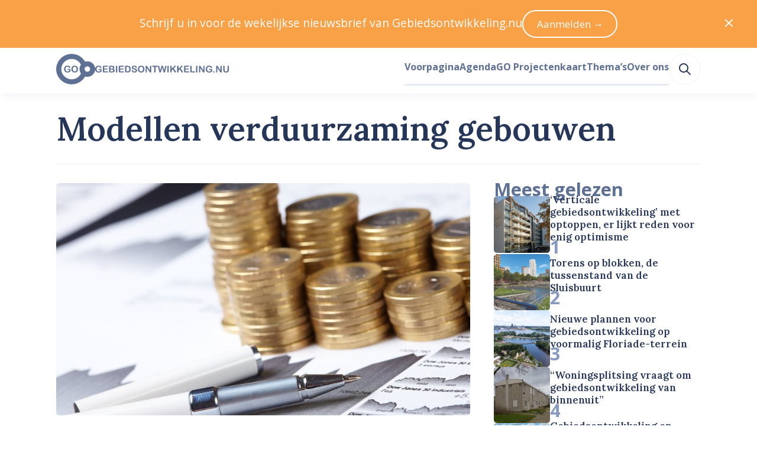

--- FILE ---
content_type: text/html; charset=utf-8
request_url: https://www.gebiedsontwikkeling.nu/artikelen/modellen-verduurzaming-gebouwen/
body_size: 34255
content:
<!DOCTYPE html>
<html lang="nl" data-vue-meta="%7B%22lang%22:%7B%22ssr%22:%22nl%22%7D%7D">
    <head>
        <title>Modellen verduurzaming gebouwen – Gebiedsontwikkeling.nu</title>
        <meta data-vue-meta="ssr" charset="utf-8"><meta data-vue-meta="ssr" name="viewport" content="width=device-width, initial-scale=1"><meta data-vue-meta="ssr" rel="icon" type="image/png" href="/public/favicon/favicon-196x196.png" sizes="196x196"><meta data-vue-meta="ssr" rel="icon" type="image/png" href="/public/favicon/favicon-96x96.png" sizes="96x96"><meta data-vue-meta="ssr" rel="icon" type="image/png" href="/public/favicon/favicon-32x32.png" sizes="32x32"><meta data-vue-meta="ssr" rel="icon" type="image/png" href="/public/favicon/favicon-16x16.png" sizes="16x16"><meta data-vue-meta="ssr" rel="icon" type="image/png" href="/public/favicon/favicon-128.png" sizes="128x128"><meta data-vue-meta="ssr" property="og:title" content="Modellen verduurzaming gebouwen"><meta data-vue-meta="ssr" property="og:description" content="Nieuwe businessmodellen kunnen leiden tot meer duurzame energie in de gebouwde omgeving. Dat blijkt uit onderzoek van ECN. Voor grote gebouwen is een energy service company het beste model. Voor private woningen en kleine gebouwen werkt financiering…"><meta data-vue-meta="ssr" property="og:url" content="https://www.gebiedsontwikkeling.nu/artikelen/modellen-verduurzaming-gebouwen/"><meta data-vue-meta="ssr" property="og:site_name" content="Gebiedsontwikkeling.nu"><meta data-vue-meta="ssr" name="twitter:site" content="@GEBIEDSONTWnu"><meta data-vue-meta="ssr" name="twitter:card" content="summary_large_image"><meta data-vue-meta="ssr" property="og:image" content="https://dh1hpfqcgj2w7.cloudfront.net/media/original_images/22_shutterstock_102237562-50ed55f841ed9.jpg"><meta data-vue-meta="ssr" name="twitter:image:alt" content="Modellen verduurzaming gebouwen (Thumb_geld_0_1000px)"><meta data-vue-meta="ssr" name="description" content="Nieuwe businessmodellen kunnen leiden tot meer duurzame energie in de gebouwde omgeving. Dat blijkt uit onderzoek van ECN. Voor grote gebouwen is een energy service company het beste model. Voor private woningen en kleine gebouwen werkt financiering…">
        <link data-vue-meta="ssr" rel="preconnect" href="https://fonts.googleapis.com"><link data-vue-meta="ssr" rel="preconnect" href="https://fonts.gstatic.com" crossorigin=""><link data-vue-meta="ssr" rel="apple-touch-icon-precomposed" sizes="57x57" href="/public/favicon/apple-touch-icon-57x57.png"><link data-vue-meta="ssr" rel="apple-touch-icon-precomposed" sizes="114x114" href="/public/favicon/apple-touch-icon-114x114.png"><link data-vue-meta="ssr" rel="apple-touch-icon-precomposed" sizes="72x72" href="/public/favicon/apple-touch-icon-72x72.png"><link data-vue-meta="ssr" rel="apple-touch-icon-precomposed" sizes="144x144" href="/public/favicon/apple-touch-icon-144x144.png"><link data-vue-meta="ssr" rel="apple-touch-icon-precomposed" sizes="60x60" href="/public/favicon/apple-touch-icon-60x60.png"><link data-vue-meta="ssr" rel="apple-touch-icon-precomposed" sizes="120x120" href="/public/favicon/apple-touch-icon-120x120.png"><link data-vue-meta="ssr" rel="apple-touch-icon-precomposed" sizes="76x76" href="/public/favicon/apple-touch-icon-76x76.png"><link data-vue-meta="ssr" rel="apple-touch-icon-precomposed" sizes="152x152" href="/public/favicon/apple-touch-icon-152x152.png">
    <link rel="preload" href="/dist/js/manifest.6c9f13f4bd15964f22cd.js" as="script"><link rel="preload" href="/dist/js/vendor.1e103944350bd7a41991.js" as="script"><link rel="preload" href="/dist/css/common.55510f53f68b443abd56.css" as="style"><link rel="preload" href="/dist/js/app.55510f53f68b443abd56.js" as="script"><link rel="preload" href="/dist/js/default-layout.bab9c36dcce3d20fe8b3.js" as="script"><link rel="preload" href="/dist/js/layout-box.b1971aebbeb099e11958.js" as="script"><link rel="preload" href="/dist/js/article-page.69d4eb5127244eafd5bb.js" as="script"><link rel="preload" href="/dist/js/layout-container.f346527cd3ae02bcbf70.js" as="script"><link rel="preload" href="/dist/js/layout-grid.8ae14b9fe5e6d8f2fe11.js" as="script"><link rel="preload" href="/dist/js/ui-image.e8bfcb284f18e90fb607.js" as="script"><link rel="preload" href="/dist/js/typography-headline.862d88c1a0958a0b69e1.js" as="script"><link rel="preload" href="/dist/js/layout-streamfield-container.544affc8f4b221d436bf.js" as="script"><link rel="preload" href="/dist/js/ui-icon.1c0731f1bd50ebed5cfe.js" as="script"><link rel="preload" href="/dist/js/heroicon-calendar.df49e101911eaf8c6c24.js" as="script"><link rel="preload" href="/dist/js/typography-paragraph.b603fb1cecf4889d55ed.js" as="script"><link rel="preload" href="/dist/js/heroicon-clock.728b11968094932ac20d.js" as="script"><link rel="preload" href="/dist/js/ui-pill.03ca2e6e754591b696e0.js" as="script"><link rel="preload" href="/dist/js/ui-link.7ce2bbe3b35f2b096c38.js" as="script"><link rel="preload" href="/dist/js/c-streamfield.93b7b4791e4ffef8aa88.js" as="script"><link rel="preload" href="/dist/js/streamfield-paragraph.6ce9bdc3a6c5563cef29.js" as="script"><link rel="preload" href="/dist/js/c-prose.add7a7b8b492426e5e99.js" as="script"><link rel="preload" href="/dist/js/ui-horizontal-rule.a68330fd1ffb55bfbbad.js" as="script"><link rel="preload" href="/dist/js/c-image-attribution.c2e5f436305a3081e33d.js" as="script"><link rel="preload" href="/dist/js/simple-icon-x-social.cc518819bcadf68126bb.js" as="script"><link rel="preload" href="/dist/js/simple-icon-whatsapp.7e449a129c4d5d50224c.js" as="script"><link rel="preload" href="/dist/js/simple-icon-facebook.cc9f613dbf9fdd37ed3b.js" as="script"><link rel="preload" href="/dist/js/simple-icon-linkedin.bd702c63d33bcc80c822.js" as="script"><link rel="preload" href="/dist/js/heroicon-mail.3eb82b75657b0b6903b2.js" as="script"><link rel="preload" href="/dist/js/c-authors.45d967c28741263b7765.js" as="script"><link rel="preload" href="/dist/js/c-sticky.41525d9c06b30d968764.js" as="script"><link rel="preload" href="/dist/js/c-sidebar-most-read.1056394b91472f37989b.js" as="script"><link rel="preload" href="/dist/js/c-horizontal-article-list.406d53f38a435288211a.js" as="script"><link rel="preload" href="/dist/js/heroicon-arrow-right.f2ee9c814964fedbaa4a.js" as="script"><link rel="preload" href="/dist/js/asset-go-logo.de572e13e5aed77fbe37.js" as="script"><link rel="preload" href="/dist/js/asset-go-woordmerk.f08918ae789b287abf4f.js" as="script"><link rel="preload" href="/dist/js/c-create-send-newsletter-form.3e5e4e346d4120a06a60.js" as="script"><link rel="preload" href="/dist/js/asset-skg-logo.ab8647b00b17d3474e3f.js" as="script"><link rel="preload" href="/dist/js/heroicon-search.1a332ff0ec2dde6c60db.js" as="script"><link rel="stylesheet" href="/dist/css/common.55510f53f68b443abd56.css"><style data-vue-ssr-id="2f6c9401:0 edcb3de6:0 1cc0e5a3:0 115daada:0 6780c736:0 b6f7ec5a:0 58fc220e:0 5a283c86:0 32062d32:0 a4173518:0 4c7c6aa5:0 f7664bba:0 ccb3cb66:0 2ece464e:0 6dea785d:0 77435206:0 19940b31:0 0bbf82d9:0 588fde25:0 4009a57a:0 a8a43230:0 6e273bc3:0 2ee80de9:0 12cc8bcf:0 ef608f10:0 45a62464:0 6d855cf5:0 7e6e33eb:0 12c409e8:0 63b1c950:0 6c2a9628:0 6a371cee:0 0363b36e:0 184d66a4:0 5e918310:0 327d2813:0 014fe565:0 8d4a1ef6:0 455648cf:0 5900ab52:0 66caa183:0">
a,abbr,acronym,address,applet,article,aside,audio,b,big,blockquote,body,canvas,caption,center,cite,code,dd,del,details,dfn,div,dl,dt,em,embed,fieldset,figcaption,figure,footer,form,h1,h2,h3,h4,h5,h6,header,hgroup,hr,html,i,iframe,img,ins,kbd,label,legend,li,mark,menu,nav,object,ol,output,p,pre,q,ruby,s,samp,section,small,span,strike,strong,sub,summary,sup,table,tbody,td,tfoot,th,thead,time,tr,tt,u,ul,var,video{margin:0;padding:0;border:0;font-size:100%;font:inherit;vertical-align:baseline}article,aside,details,figcaption,figure,footer,header,hgroup,menu,nav,section{display:block}body{line-height:1}ol,ul{list-style:none}blockquote,q{quotes:none}blockquote:after,blockquote:before,q:after,q:before{content:"";content:none}table{border-collapse:collapse;border-spacing:0}:root{--color-foreground-primary-100:#e7ebf3;--color-foreground-primary-200:#8599c2;--color-foreground-primary-300:#5f7095;--color-foreground-primary-400:#3e5279;--color-foreground-primary-500:#263659;--color-foreground-primary-900:#2f2f30;--color-foreground-secondary-500:#747679}:root{--single-column-horizontal-padding:1rem;font-family:Open Sans,sans-serif;color:var(--color-foreground-primary-500);font-size:106.3%}::-moz-selection{background-color:#5f7095;color:#fff}::selection{background-color:#5f7095;color:#fff}body,html{height:100%}pre{white-space:pre-wrap;background-color:#2f2f30;color:#eff1f2;padding:.75rem;font-size:.75rem;font-family:JetBrains Mono,Fira Code,Courier New,Courier,monospace;overflow:scroll}.u-color-white{color:#fff}.u-color-gray-100{color:#f8f8f8}.u-color-gray-200{color:#eff1f2}.u-color-gray-300{color:#e1e3e5}.u-color-gray-400{color:#a8a8a8}.u-color-gray-500{color:#747679}.u-color-blue-100{color:#e7ebf3}.u-color-blue-200{color:#8599c2}.u-color-blue-300{color:#5f7095}.u-color-blue-400{color:#3e5279}.u-color-blue-500{color:#263659}.u-color-blue-900{color:#2f2f30}.u-color-sky-500{color:#309cd7}.u-color-orange-400{color:#f8a147}.u-color-orange-500{color:#f58d22}.u-color-red-400{color:#f9421e}.u-color-red-500{color:#dd2927}.u-color-red-700{color:#9a101f}.u-align-items-start{align-items:flex-start}.u-align-items-end{align-items:flex-end}.u-align-items-center{align-items:center}.u-align-items-stretch{align-items:stretch}.u-align-items-baseline{align-items:baseline}.u-justify-content-center{justify-content:center}.u-justify-content-start{justify-content:flex-start}.u-justify-content-end{justify-content:flex-end}.u-justify-content-space-between{justify-content:space-between}.u-justify-content-space-around{justify-content:space-around}.u-justify-content-space-evenly{justify-content:space-evenly}.u-justify-items-stretch{justify-items:stretch}.u-justify-items-center{justify-items:center}.u-justify-items-start{justify-items:flex-start}.u-justify-items-end{justify-items:flex-end}.u-gap-14{gap:55.927rem}.u-column-gap-14{-moz-column-gap:55.927rem;column-gap:55.927rem}.u-row-gap-14{row-gap:55.927rem}.u-gap-13{gap:41.956rem}.u-column-gap-13{-moz-column-gap:41.956rem;column-gap:41.956rem}.u-row-gap-13{row-gap:41.956rem}.u-gap-12{gap:31.475rem}.u-column-gap-12{-moz-column-gap:31.475rem;column-gap:31.475rem}.u-row-gap-12{row-gap:31.475rem}.u-gap-11{gap:23.612rem}.u-column-gap-11{-moz-column-gap:23.612rem;column-gap:23.612rem}.u-row-gap-11{row-gap:23.612rem}.u-gap-10{gap:17.713rem}.u-column-gap-10{-moz-column-gap:17.713rem;column-gap:17.713rem}.u-row-gap-10{row-gap:17.713rem}.u-gap-9{gap:13.288rem}.u-column-gap-9{-moz-column-gap:13.288rem;column-gap:13.288rem}.u-row-gap-9{row-gap:13.288rem}.u-gap-8{gap:9.969rem}.u-column-gap-8{-moz-column-gap:9.969rem;column-gap:9.969rem}.u-row-gap-8{row-gap:9.969rem}.u-gap-7{gap:7.478rem}.u-column-gap-7{-moz-column-gap:7.478rem;column-gap:7.478rem}.u-row-gap-7{row-gap:7.478rem}.u-gap-6{gap:5.61rem}.u-column-gap-6{-moz-column-gap:5.61rem;column-gap:5.61rem}.u-row-gap-6{row-gap:5.61rem}.u-gap-5{gap:4.209rem}.u-column-gap-5{-moz-column-gap:4.209rem;column-gap:4.209rem}.u-row-gap-5{row-gap:4.209rem}.u-gap-4{gap:3.157rem}.u-column-gap-4{-moz-column-gap:3.157rem;column-gap:3.157rem}.u-row-gap-4{row-gap:3.157rem}.u-gap-3{gap:2.369rem}.u-column-gap-3{-moz-column-gap:2.369rem;column-gap:2.369rem}.u-row-gap-3{row-gap:2.369rem}.u-gap-2{gap:1.777rem}.u-column-gap-2{-moz-column-gap:1.777rem;column-gap:1.777rem}.u-row-gap-2{row-gap:1.777rem}.u-gap-1{gap:1.333rem}.u-column-gap-1{-moz-column-gap:1.333rem;column-gap:1.333rem}.u-row-gap-1{row-gap:1.333rem}.u-gap-0{gap:1rem}.u-column-gap-0{-moz-column-gap:1rem;column-gap:1rem}.u-row-gap-0{row-gap:1rem}.u-gap--1{gap:.75rem}.u-column-gap--1{-moz-column-gap:.75rem;column-gap:.75rem}.u-row-gap--1{row-gap:.75rem}.u-gap--2{gap:.563rem}.u-column-gap--2{-moz-column-gap:.563rem;column-gap:.563rem}.u-row-gap--2{row-gap:.563rem}.u-gap--3{gap:.422rem}.u-column-gap--3{-moz-column-gap:.422rem;column-gap:.422rem}.u-row-gap--3{row-gap:.422rem}.u-gap--4{gap:.317rem}.u-column-gap--4{-moz-column-gap:.317rem;column-gap:.317rem}.u-row-gap--4{row-gap:.317rem}.u-gap--5{gap:.134rem}.u-column-gap--5{-moz-column-gap:.134rem;column-gap:.134rem}.u-row-gap--5{row-gap:.134rem}.u-gap--6{gap:.056rem}.u-column-gap--6{-moz-column-gap:.056rem;column-gap:.056rem}.u-row-gap--6{row-gap:.056rem}.u-w-14{width:55.927rem}.u-h-14{height:55.927rem}.u-inset-14{padding:55.927rem}.u-w-13{width:41.956rem}.u-h-13{height:41.956rem}.u-inset-13{padding:41.956rem}.u-w-12{width:31.475rem}.u-h-12{height:31.475rem}.u-inset-12{padding:31.475rem}.u-w-11{width:23.612rem}.u-h-11{height:23.612rem}.u-inset-11{padding:23.612rem}.u-w-10{width:17.713rem}.u-h-10{height:17.713rem}.u-inset-10{padding:17.713rem}.u-w-9{width:13.288rem}.u-h-9{height:13.288rem}.u-inset-9{padding:13.288rem}.u-w-8{width:9.969rem}.u-h-8{height:9.969rem}.u-inset-8{padding:9.969rem}.u-w-7{width:7.478rem}.u-h-7{height:7.478rem}.u-inset-7{padding:7.478rem}.u-w-6{width:5.61rem}.u-h-6{height:5.61rem}.u-inset-6{padding:5.61rem}.u-w-5{width:4.209rem}.u-h-5{height:4.209rem}.u-inset-5{padding:4.209rem}.u-w-4{width:3.157rem}.u-h-4{height:3.157rem}.u-inset-4{padding:3.157rem}.u-w-3{width:2.369rem}.u-h-3{height:2.369rem}.u-inset-3{padding:2.369rem}.u-w-2{width:1.777rem}.u-h-2{height:1.777rem}.u-inset-2{padding:1.777rem}.u-w-1{width:1.333rem}.u-h-1{height:1.333rem}.u-inset-1{padding:1.333rem}.u-w-0{width:1rem}.u-h-0{height:1rem}.u-inset-0{padding:1rem}.u-w--1{width:.75rem}.u-h--1{height:.75rem}.u-inset--1{padding:.75rem}.u-w--2{width:.563rem}.u-h--2{height:.563rem}.u-inset--2{padding:.563rem}.u-w--3{width:.422rem}.u-h--3{height:.422rem}.u-inset--3{padding:.422rem}.u-w--4{width:.317rem}.u-h--4{height:.317rem}.u-inset--4{padding:.317rem}.u-w--5{width:.134rem}.u-h--5{height:.134rem}.u-inset--5{padding:.134rem}.u-w--6{width:.056rem}.u-h--6{height:.056rem}.u-inset--6{padding:.056rem}.u-font-sans{font-family:Open Sans,Helvetica Neue,Helvetica,Arial,sans-serif;line-height:1.55}.u-font-sans:after,.u-font-sans:before{content:"";display:block;height:0;width:0}.u-font-sans:before{margin-bottom:-.425em}.u-font-sans:after{margin-top:-.36944em}.u-font-serif{font-family:Lora,Garamond,Georgia,Times New Roman,serif;font-weight:600;line-height:1.25}.u-font-serif:after,.u-font-serif:before{content:"";display:block;height:0;width:0}.u-font-serif:before{margin-bottom:-.275em}.u-font-serif:after{margin-top:-.275em}.u-font-10{font-size:3.24675rem}.u-font-9{font-size:2.886rem}.u-font-8{font-size:2.566rem}.u-font-7{font-size:2.281rem}.u-font-6{font-size:2.027rem}.u-font-5{font-size:1.802rem}.u-font-4{font-size:1.602rem}.u-font-3{font-size:1.424rem}.u-font-2{font-size:1.266rem}.u-font-1{font-size:1.125rem}.u-font-0{font-size:1rem}.u-font--1{font-size:.889rem}.u-font--2{font-size:.79rem}.u-font--3{font-size:.702rem}.u-font-weight-400{font-weight:400}.u-font-weight-600{font-weight:600}.u-font-weight-700{font-weight:700}
body{--mobile-menu-transition-timing:500ms}.default-layout .page-container{min-height:100vh}
body{transition:none}body.has-opened-menu{background-color:#263659;transition:background-color var(--mobile-menu-transition-timing) ease-in-out;transition-delay:var(--mobile-menu-transition-timing);padding-top:0!important}.mobile-menu{min-height:100vh;box-sizing:border-box;will-change:opacity,transform;align-items:center;flex-direction:column;background-color:#263659}.mobile-menu.fade-enter-active,.mobile-menu.fade-leave-active{transition:opacity var(--mobile-menu-transition-timing) ease-in-out,transform var(--mobile-menu-transition-timing) ease-in-out;position:fixed;top:0;right:0;left:0;bottom:0}.mobile-menu.fade-enter,.mobile-menu.fade-leave-to{transform:scale(1.1);opacity:0}.mobile-menu .search-link:active,.mobile-menu .search-link:link,.mobile-menu .search-link:visited{color:#8599c2}.mobile-menu .search-link:after{border-bottom-color:#3e5279}.mobile-menu .search-link:hover{color:#fff}.mobile-menu .search-link:hover:after{border-bottom-color:#fff}.mobile-menu .search-link.router-link-active:not(:first-child),.mobile-menu .search-link.router-link-exact-active{color:#fff}.mobile-menu .search-link.router-link-active:not(:first-child):after,.mobile-menu .search-link.router-link-exact-active:after{border-bottom-color:#fff}
[data-v-13e3e09e]:export{size-14:55.927rem;size-13:41.956rem;size-12:31.475rem;size-11:23.612rem;size-10:17.713rem;size-9:13.288rem;size-8:9.969rem;size-7:7.478rem;size-6:5.61rem;size-5:4.209rem;size-4:3.157rem;size-3:2.369rem;size-2:1.777rem;size-1:1.333rem;size-0:1rem;size--1:.75rem;size--2:.563rem;size--3:.422rem;size--4:.317rem;size--5:.134rem;size--6:.056rem}.layout-box[data-v-13e3e09e]{display:flex}.layout-box.inline[data-v-13e3e09e]{flex-direction:row}.layout-box.inline.reverse[data-v-13e3e09e]{flex-direction:row-reverse}.layout-box.stack[data-v-13e3e09e]{flex-direction:column}.layout-box.stack.reverse[data-v-13e3e09e]{flex-direction:column-reverse}.layout-box.grow[data-v-13e3e09e]{flex-grow:1}.layout-box.shrink[data-v-13e3e09e]{flex-shrink:1}.layout-box.rounded[data-v-13e3e09e]{overflow:hidden;border-radius:.317rem}
.article-page .headline{background-color:#fff;border-top-left-radius:.317rem;border-top-right-radius:.317rem;padding-top:1rem;margin-top:-2.094rem;padding-bottom:2.369rem;box-sizing:border-box;padding-left:var(--single-column-horizontal-padding);padding-right:var(--single-column-horizontal-padding)}@media(min-width:768px){.article-page .headline{background-color:initial;padding-top:0;margin-top:2.369rem;border-bottom:.134rem solid #f8f8f8;padding-bottom:2.369rem;padding-left:0;padding-right:0}}.article-page .article-grid{grid-template-areas:"image" "headline" "content" "sidebar"}@media(min-width:1024px){.article-page .article-grid{grid-template-areas:"headline headline" "image sidebar" "content sidebar"}}
[data-v-074391f2]:export{size-14:55.927rem;size-13:41.956rem;size-12:31.475rem;size-11:23.612rem;size-10:17.713rem;size-9:13.288rem;size-8:9.969rem;size-7:7.478rem;size-6:5.61rem;size-5:4.209rem;size-4:3.157rem;size-3:2.369rem;size-2:1.777rem;size-1:1.333rem;size-0:1rem;size--1:.75rem;size--2:.563rem;size--3:.422rem;size--4:.317rem;size--5:.134rem;size--6:.056rem;breakpoint-xs:0;breakpoint-s:640px;breakpoint-m:768px;breakpoint-l:1024px;breakpoint-xl:1280px;breakpoint-xxl:1536px;container-width-xs:100%;container-width-s:calc(100% - 6.314rem);container-width-m:calc(100% - 6.314rem);container-width-l:calc(100% - 11.22rem);container-width-xl:calc(100% - 11.22rem);container-width-xxl:calc(1455px - 11.22rem)}.layout-container[data-v-074391f2]{margin-left:auto;margin-right:auto;width:100%}.layout-container.single-column-horizontal-padding[data-v-074391f2]{box-sizing:border-box;padding-left:var(--single-column-horizontal-padding);padding-right:var(--single-column-horizontal-padding)}@media(min-width:768px){.layout-container.single-column-horizontal-padding[data-v-074391f2]{padding-left:0;padding-right:0}}@media(min-width:640px){.layout-container[data-v-074391f2]{width:100%}}@media(min-width:768px){.layout-container[data-v-074391f2]{width:calc(100% - 6.314rem)}}@media(min-width:1024px){.layout-container[data-v-074391f2]{width:calc(100% - 11.22rem)}}@media(min-width:1280px){.layout-container[data-v-074391f2]{width:calc(100% - 11.22rem)}}@media(min-width:1536px){.layout-container[data-v-074391f2]{width:calc(1455px - 11.22rem)}}
[data-v-5355fad0]:export{size-14:55.927rem;size-13:41.956rem;size-12:31.475rem;size-11:23.612rem;size-10:17.713rem;size-9:13.288rem;size-8:9.969rem;size-7:7.478rem;size-6:5.61rem;size-5:4.209rem;size-4:3.157rem;size-3:2.369rem;size-2:1.777rem;size-1:1.333rem;size-0:1rem;size--1:.75rem;size--2:.563rem;size--3:.422rem;size--4:.317rem;size--5:.134rem;size--6:.056rem;breakpoint-xs:0;breakpoint-s:640px;breakpoint-m:768px;breakpoint-l:1024px;breakpoint-xl:1280px;breakpoint-xxl:1536px;container-width-xs:100%;container-width-s:calc(100% - 6.314rem);container-width-m:calc(100% - 6.314rem);container-width-l:calc(100% - 11.22rem);container-width-xl:calc(100% - 11.22rem);container-width-xxl:calc(1455px - 11.22rem)}.layout-grid[data-v-5355fad0]{display:grid;grid-template-columns:var(--template-columns-xs)}@media(min-width:640px){.layout-grid[data-v-5355fad0]{grid-template-columns:var(--template-columns-s)}}@media(min-width:768px){.layout-grid[data-v-5355fad0]{grid-template-columns:var(--template-columns-m)}}@media(min-width:1024px){.layout-grid[data-v-5355fad0]{grid-template-columns:var(--template-columns-l)}}@media(min-width:1280px){.layout-grid[data-v-5355fad0]{grid-template-columns:var(--template-columns-xl)}}@media(min-width:1536px){.layout-grid[data-v-5355fad0]{grid-template-columns:var(--template-columns-xxl)}}
.ui-image{display:block;overflow:hidden}.ui-image.rounded{border-radius:.317rem}.ui-image.round{border-radius:50%}.ui-image.full-width img{width:100%;height:auto}.ui-image img{display:block;-o-object-fit:cover;object-fit:cover;min-height:1px;transition:transform .25s ease-in-out,opacity .5s ease-in-out}.ui-image.zoom-on-hover:hover img{transform:perspective(10px) scale3d(1.05,1.05,1.05)}
[data-v-b53d0162]:export{font-sans:"Open Sans","Helvetica Neue",Helvetica,Arial,sans-serif;font-serif:Lora,Garamond,Georgia,"Times New Roman",serif;size-10:3.24675rem;size-9:2.886rem;size-8:2.566rem;size-7:2.281rem;size-6:2.027rem;size-5:1.802rem;size-4:1.602rem;size-3:1.424rem;size-2:1.266rem;size-1:1.125rem;size-0:1rem;size--1:.889rem;size--2:.79rem;size--3:.702rem}.typography-headline[data-v-b53d0162]{text-wrap:balance}.typography-headline.uppercase[data-v-b53d0162]{text-transform:uppercase}
.article-content .article-content-introduction,.article-content .content-source,.article-content .cover-attribution,.article-content .related-links{box-sizing:border-box;padding-left:var(--single-column-horizontal-padding);padding-right:var(--single-column-horizontal-padding)}@media(min-width:768px){.article-content .article-content-introduction,.article-content .content-source,.article-content .cover-attribution,.article-content .related-links{padding-left:0;padding-right:0}}
.streamfield-container{--content-max-width:calc(970px - 9.05933rem);--content-column-gap:1.777rem;--content-column-width:calc(var(--content-max-width)/2 - var(--content-column-gap)/2);--breakout-max-width:67.647rem;--breakout-column-width:calc(var(--breakout-max-width)/2 - var(--content-max-width)/2);display:grid;row-gap:2.369rem;margin-inline:auto;width:100%;max-width:var(--breakout-max-width);box-sizing:border-box}@media(min-width:640px){.streamfield-container{grid-template-columns:auto [breakout-start] minmax(0,var(--breakout-column-width)) [content-start content-column-left-start] min(var(--content-column-width),50% - var(--content-column-gap)/2) [content-column-left-end] var(--content-column-gap) [content-column-right-start] min(var(--content-column-width),50% - var(--content-column-gap)/2) [content-column-right-end content-end] minmax(0,var(--breakout-column-width)) [breakout-end] auto}.streamfield-container>*{grid-column:content}.streamfield-container>.featured-internal-link+.featured-internal-link:nth-child(odd of .featured-internal-link:has(+.featured-internal-link),.featured-internal-link+.featured-internal-link),.streamfield-container>.featured-internal-link:has(+.featured-internal-link):nth-child(odd of .featured-internal-link:has(+.featured-internal-link),.featured-internal-link+.featured-internal-link){grid-column:content-column-left}.streamfield-container>.featured-internal-link+.featured-internal-link:nth-child(even of .featured-internal-link:has(+.featured-internal-link),.featured-internal-link+.featured-internal-link),.streamfield-container>.featured-internal-link:has(+.featured-internal-link):nth-child(even of .featured-internal-link:has(+.featured-internal-link),.featured-internal-link+.featured-internal-link){grid-column:content-column-right}.streamfield-container>.streamfield-image.desktop-141{grid-column:breakout}}
.typography-paragraph[data-v-848410a4]{overflow-wrap:break-word}.typography-paragraph.primary-100[data-v-848410a4]{color:var(--color-foreground-primary-100)}.typography-paragraph.primary-200[data-v-848410a4]{color:var(--color-foreground-primary-200)}.typography-paragraph.primary-300[data-v-848410a4]{color:var(--color-foreground-primary-300)}.typography-paragraph.primary-400[data-v-848410a4]{color:var(--color-foreground-primary-400)}.typography-paragraph.primary-500[data-v-848410a4]{color:var(--color-foreground-primary-500)}.typography-paragraph.secondary-500[data-v-848410a4]{color:var(--color-foreground-secondary-500)}.typography-paragraph.current[data-v-848410a4]{color:currentColor}.typography-paragraph.white[data-v-848410a4]{color:#fff}.typography-paragraph.uppercase[data-v-848410a4]{text-transform:uppercase}.typography-paragraph.italic[data-v-848410a4]{font-style:italic}.typography-paragraph.text-wrap-balance[data-v-848410a4]{text-wrap:balance}.typography-paragraph.text-wrap-pretty[data-v-848410a4]{text-wrap:pretty}
[data-v-b9f57738]:export{white:#fff;gray-50:#fefefe;gray-100:#f8f8f8;gray-200:#eff1f2;gray-300:#e1e3e5;gray-400:#a8a8a8;gray-500:#747679;blue-100:#e7ebf3;blue-200:#8599c2;blue-300:#5f7095;blue-400:#3e5279;blue-500:#263659;blue-900:#2f2f30;sky-400:#52acde;sky-500:#309cd7;sky-600:#1f7bad;orange-200:#feecda;orange-400:#f8a147;orange-500:#f58d22;orange-600:#d5710a;red-400:#f9421e;red-500:#dd2927;red-600:#ae404c;red-700:#9a101f;red-800:#830e1a;size-14:55.927rem;size-13:41.956rem;size-12:31.475rem;size-11:23.612rem;size-10:17.713rem;size-9:13.288rem;size-8:9.969rem;size-7:7.478rem;size-6:5.61rem;size-5:4.209rem;size-4:3.157rem;size-3:2.369rem;size-2:1.777rem;size-1:1.333rem;size-0:1rem;size--1:.75rem;size--2:.563rem;size--3:.422rem;size--4:.317rem;size--5:.134rem;size--6:.056rem}.ui-pill[data-v-b9f57738]{display:inline-flex;align-items:center;box-sizing:border-box;vertical-align:super;background-color:#3e5279;color:#fff;font-weight:400;border-radius:999px;height:1.777rem;padding-left:.75rem;padding-right:.75rem}.ui-pill.gray[data-v-b9f57738]{background-color:transparent;border:1px solid #e1e3e5;color:var(--color-foreground-secondary-500)}.ui-pill.link[data-v-b9f57738]{text-decoration:none}.ui-pill.link[data-v-b9f57738]:hover{text-decoration:underline}
.ui-link.underline{cursor:pointer;transition:color .25s ease-in-out,-webkit-text-decoration-color .25s ease-in-out;transition:color .25s ease-in-out,text-decoration-color .25s ease-in-out;transition:color .25s ease-in-out,text-decoration-color .25s ease-in-out,-webkit-text-decoration-color .25s ease-in-out;color:#263659;text-decoration:underline;text-underline-offset:.134rem;text-decoration-thickness:.134rem;-webkit-text-decoration-color:#8599c2;text-decoration-color:#8599c2}.ui-link.underline:link,.ui-link.underline:visited{color:#263659}.ui-link.underline:active,.ui-link.underline:hover{color:#8599c2;-webkit-text-decoration-color:#8599c2;text-decoration-color:#8599c2}.ui-link:not(.underline){cursor:pointer;transition:color .25s ease-in-out,-webkit-text-decoration-color .25s ease-in-out;transition:color .25s ease-in-out,text-decoration-color .25s ease-in-out;transition:color .25s ease-in-out,text-decoration-color .25s ease-in-out,-webkit-text-decoration-color .25s ease-in-out;color:#263659;text-decoration:none}.ui-link:not(.underline):link,.ui-link:not(.underline):visited{color:#263659}.ui-link:not(.underline):active,.ui-link:not(.underline):hover{color:#8599c2}.ui-link.hover-underline{text-decoration:none}.ui-link.hover-underline:hover{text-decoration:underline}.ui-link.inherit:active,.ui-link.inherit:hover,.ui-link.inherit:link,.ui-link.inherit:visited{color:inherit;-webkit-text-decoration-color:inherit;text-decoration-color:inherit}.ui-link.white:active,.ui-link.white:hover,.ui-link.white:link,.ui-link.white:visited{color:#fff;-webkit-text-decoration-color:#fff;text-decoration-color:#fff}.ui-link.sky{cursor:pointer;transition:color .25s ease-in-out,-webkit-text-decoration-color .25s ease-in-out;transition:color .25s ease-in-out,text-decoration-color .25s ease-in-out;transition:color .25s ease-in-out,text-decoration-color .25s ease-in-out,-webkit-text-decoration-color .25s ease-in-out;text-decoration:underline;text-underline-offset:.134rem;text-decoration-thickness:.134rem;-webkit-text-decoration-color:#52acde;text-decoration-color:#52acde}.ui-link.sky,.ui-link.sky:link,.ui-link.sky:visited{color:#1f7bad}.ui-link.sky:active,.ui-link.sky:hover{color:#309cd7;-webkit-text-decoration-color:#309cd7;text-decoration-color:#309cd7}
.streamfield-paragraph{box-sizing:border-box;padding-left:var(--single-column-horizontal-padding);padding-right:var(--single-column-horizontal-padding)}@media(min-width:768px){.streamfield-paragraph{padding-left:0;padding-right:0}}
.prose-component.serif{font-family:Lora,Garamond,Georgia,Times New Roman,serif;font-weight:400;line-height:1.55}.prose-component.serif:after,.prose-component.serif:before{content:"";display:block;height:0;width:0}.prose-component.serif:before{margin-bottom:-.425em}.prose-component.serif:after{margin-top:-.425em}.prose-component.sans{font-family:Open Sans,Helvetica Neue,Helvetica,Arial,sans-serif;font-weight:400;line-height:1.55}.prose-component.sans:after,.prose-component.sans:before{content:"";display:block;height:0;width:0}.prose-component.sans:before{margin-bottom:-.425em}.prose-component.sans:after{margin-top:-.36944em}.prose-component.primary-500{color:var(--color-foreground-primary-500)}.prose-component.primary-500 a{cursor:pointer;transition:color .25s ease-in-out,-webkit-text-decoration-color .25s ease-in-out;transition:color .25s ease-in-out,text-decoration-color .25s ease-in-out;transition:color .25s ease-in-out,text-decoration-color .25s ease-in-out,-webkit-text-decoration-color .25s ease-in-out;color:#1f7bad;text-decoration:underline;text-underline-offset:.134rem;text-decoration-thickness:.134rem;-webkit-text-decoration-color:#52acde;text-decoration-color:#52acde}.prose-component.primary-500 a:link,.prose-component.primary-500 a:visited{color:#1f7bad}.prose-component.primary-500 a:active,.prose-component.primary-500 a:hover{color:#309cd7;-webkit-text-decoration-color:#309cd7;text-decoration-color:#309cd7}.prose-component.white{color:#fff}.prose-component.white a{cursor:pointer;transition:color .25s ease-in-out,-webkit-text-decoration-color .25s ease-in-out;transition:color .25s ease-in-out,text-decoration-color .25s ease-in-out;transition:color .25s ease-in-out,text-decoration-color .25s ease-in-out,-webkit-text-decoration-color .25s ease-in-out;color:#fff;text-decoration:underline;text-underline-offset:.134rem;text-decoration-thickness:.134rem;-webkit-text-decoration-color:#fff;text-decoration-color:#fff}.prose-component.white a:active,.prose-component.white a:hover,.prose-component.white a:link,.prose-component.white a:visited{color:#fff}.prose-component.white a:active,.prose-component.white a:hover{-webkit-text-decoration-color:#fff;text-decoration-color:#fff}.prose-component h2,.prose-component h3,.prose-component h4{font-family:Open Sans,Helvetica Neue,Helvetica,Arial,sans-serif;font-weight:600;text-wrap:balance;line-height:1.4}.prose-component h2:after,.prose-component h2:before,.prose-component h3:after,.prose-component h3:before,.prose-component h4:after,.prose-component h4:before{content:"";display:block;height:0;width:0}.prose-component h2:before,.prose-component h3:before,.prose-component h4:before{margin-bottom:-.35em}.prose-component h2:after,.prose-component h3:after,.prose-component h4:after{margin-top:-.29444em}.prose-component h2{font-size:1.424rem}.prose-component h2:not(:first-child){margin-top:2.369rem}.prose-component h2+*{margin-top:.75rem}.prose-component h3{font-size:1.125rem}.prose-component h3:not(:first-child){margin-top:2.369rem}.prose-component h3+*{margin-top:.75rem}.prose-component h4{font-size:1rem;text-transform:uppercase}.prose-component h4:not(:first-child){margin-top:2.369rem}.prose-component h4+*{margin-top:.75rem}.prose-component ol,.prose-component p,.prose-component ul{font-size:1.125rem;text-wrap:pretty}.prose-component ol+ol,.prose-component ol+p,.prose-component ol+ul,.prose-component p+ol,.prose-component p+p,.prose-component p+ul,.prose-component ul+ol,.prose-component ul+p,.prose-component ul+ul{margin-top:1rem}.prose-component ol+h1,.prose-component ol+h2,.prose-component ol+h3,.prose-component ol+h4,.prose-component p+h1,.prose-component p+h2,.prose-component p+h3,.prose-component p+h4,.prose-component ul+h1,.prose-component ul+h2,.prose-component ul+h3,.prose-component ul+h4{margin-top:1.777rem}.prose-component ul li{list-style-type:disc}.prose-component ol li{list-style-type:decimal}.prose-component ol li,.prose-component ul li{margin-left:1rem}.prose-component ol li+li,.prose-component ul li+li{margin-top:.75rem}.prose-component b,.prose-component strong{font-weight:600}.prose-component i{font-style:italic}.prose-component.font-size--1 h2{font-size:1.266rem}.prose-component.font-size--1 h3{font-size:1rem}.prose-component.font-size--1 h4{font-size:.889rem}.prose-component.font-size--1 ol,.prose-component.font-size--1 p,.prose-component.font-size--1 ul{font-size:1rem}.prose-component.font-size--1+ol,.prose-component.font-size--1+p,.prose-component.font-size--1+ul{margin-top:.75rem}.prose-component.font-size--1+h1,.prose-component.font-size--1+h2,.prose-component.font-size--1+h3,.prose-component.font-size--1+h4{margin-top:1.333rem}
[data-v-2435ed4b]:export{size-14:55.927rem;size-13:41.956rem;size-12:31.475rem;size-11:23.612rem;size-10:17.713rem;size-9:13.288rem;size-8:9.969rem;size-7:7.478rem;size-6:5.61rem;size-5:4.209rem;size-4:3.157rem;size-3:2.369rem;size-2:1.777rem;size-1:1.333rem;size-0:1rem;size--1:.75rem;size--2:.563rem;size--3:.422rem;size--4:.317rem;size--5:.134rem;size--6:.056rem;white:#fff;gray-50:#fefefe;gray-100:#f8f8f8;gray-200:#eff1f2;gray-300:#e1e3e5;gray-400:#a8a8a8;gray-500:#747679;blue-100:#e7ebf3;blue-200:#8599c2;blue-300:#5f7095;blue-400:#3e5279;blue-500:#263659;blue-900:#2f2f30;sky-400:#52acde;sky-500:#309cd7;sky-600:#1f7bad;orange-200:#feecda;orange-400:#f8a147;orange-500:#f58d22;orange-600:#d5710a;red-400:#f9421e;red-500:#dd2927;red-600:#ae404c;red-700:#9a101f;red-800:#830e1a}.horizontal-rule[data-v-2435ed4b]{background-color:#f8f8f8;height:.134rem}
.social-share{box-sizing:border-box;padding-left:var(--single-column-horizontal-padding);padding-right:var(--single-column-horizontal-padding)}@media(min-width:768px){.social-share{padding-left:0;padding-right:0}}.social-share .icon{border-radius:999px;display:grid;place-content:center;width:1.777rem;height:1.777rem;color:#fff}.social-share .icon.x{background-color:#0f141a}.social-share .icon.whatsapp{background-color:#53a328}.social-share .icon.facebook{background-color:#134b91}.social-share .icon.linkedin{background-color:#1670aa}.social-share .icon.mail{background-color:#5f7095}
.authors{box-sizing:border-box;padding-left:var(--single-column-horizontal-padding);padding-right:var(--single-column-horizontal-padding)}@media(min-width:768px){.authors{padding-left:0;padding-right:0}}.authors .author>:first-child{flex-grow:0;flex-shrink:0}.authors .portrait{position:relative}.authors .portrait>*{position:absolute;width:100%;height:100%}
.sticky[data-v-710a7ea7]{position:relative}
.sidebar{margin-top:4.209rem;box-sizing:border-box;padding-left:var(--single-column-horizontal-padding);padding-right:var(--single-column-horizontal-padding)}@media(min-width:768px){.sidebar{padding-left:0;padding-right:0;margin-top:0;position:relative}}
.horizontal-article-list-container{background-color:#f8f8f8}.horizontal-article-list-container .headline{margin-top:2.369rem;box-sizing:border-box;padding-left:var(--single-column-horizontal-padding);padding-right:var(--single-column-horizontal-padding)}@media(min-width:768px){.horizontal-article-list-container .headline{padding-left:0;padding-right:0}}.horizontal-article-list-container .headline .navigation-button{cursor:pointer;width:1.777rem;height:1.777rem;border-radius:999px;display:grid;place-items:center;border:.134rem solid #8599c2;color:#8599c2;background-color:transparent;justify-content:center;transition:color .25s ease-in-out,border-color .25s ease-in-out}.horizontal-article-list-container .headline .navigation-button:hover{border-color:#263659;color:#263659}.horizontal-article-list-container .item-container{padding-left:var(--single-column-horizontal-padding);padding-right:var(--single-column-horizontal-padding);overflow-y:scroll;scroll-snap-type:x mandatory;padding-bottom:2.369rem}@media(min-width:768px){.horizontal-article-list-container .item-container{padding-left:0;padding-right:0}.horizontal-article-list-container .item-container:not(.safari){overflow:hidden}}.horizontal-article-list-container .item-container>*{scroll-snap-align:center}
.horizontal-article-list-item{flex:0 0 80%;background-color:#fff;border-radius:.317rem;overflow:hidden}.horizontal-article-list-item .teaser{display:none}@media(min-width:1024px){.horizontal-article-list-item{flex:0 0 calc(33.333% - 1.18467rem)}}@media(min-width:1024px){.horizontal-article-list-item .teaser{display:initial}}
.partner-blocks>.layout-grid{row-gap:0}
.partnerblock{border-bottom:.134rem solid #eff1f2;padding:3.157rem 0}.partnerblock:first-child{border-top:.134rem solid #eff1f2}@media(min-width:768px){.partnerblock:nth-child(2){border-top:.134rem solid #eff1f2}}.partnerblock h2{word-wrap:break-word}.partnerblock a.ui-link{font-weight:600}.partnerblock a.ui-link svg.ui-icon{vertical-align:middle;margin-left:.317rem}
.footer-announcements{box-sizing:border-box;padding-left:var(--single-column-horizontal-padding);padding-right:var(--single-column-horizontal-padding);background-color:#feecda;padding-top:1.333rem;padding-bottom:1.333rem}@media(min-width:768px){.footer-announcements{padding-left:0;padding-right:0}}@media(min-width:1024px){.footer-announcements{padding-top:3.157rem;padding-bottom:3.157rem}}
.footer-announcement{border-radius:.317rem;background-color:#f8a147}.footer-announcement .image{position:relative;overflow:hidden;clip-path:circle(118% at 25% -43%)}.footer-announcement .image :before{position:absolute;content:"";background-color:#f8a147;clip-path:circle(50% at 50% 50%);aspect-ratio:1/1;width:74%;left:-13%;top:-91%}@media(min-width:1024px){.footer-announcement .image :before{clip-path:circle(50% at 36% 31%)}}@media(min-width:1024px){.footer-announcement .image{flex:0 0 45%;clip-path:circle(102% at 19% -43%)}}.footer-announcement .body{color:#fff}.footer-announcement .body a:active,.footer-announcement .body a:link,.footer-announcement .body a:visited{color:#fff;-webkit-text-decoration-color:#fff;text-decoration-color:#fff;transition:-webkit-text-decoration .25s ease-in-out;transition:text-decoration .25s ease-in-out;transition:text-decoration .25s ease-in-out,-webkit-text-decoration .25s ease-in-out}.footer-announcement .body a:active:hover,.footer-announcement .body a:link:hover,.footer-announcement .body a:visited:hover{-webkit-text-decoration-color:transparent;text-decoration-color:transparent}.footer-announcement .body *{color:#fff}.footer-announcement .button{border-radius:999px;background-color:#fff;color:#2f2f30;text-decoration:none;padding:.75rem 1.333rem}
footer .content{position:relative;overflow:hidden;background-color:#263659;padding:3.157rem 0;color:#fff;box-sizing:border-box;padding-left:var(--single-column-horizontal-padding);padding-right:var(--single-column-horizontal-padding)}@media(min-width:768px){footer .content{padding-left:0;padding-right:0}}footer .content:after{pointer-events:none;content:"";position:absolute;right:0;bottom:0;transform:translate(50%,50%);border:250px solid #fff;opacity:.03;border-radius:500px;height:500px;width:500px}
.footer-go-logo .logo{flex:0 0 65.53px}.footer-go-logo .wordmark{max-width:13.288rem}.footer-go-logo .wordmark svg{width:100%}
.footer-logos{margin-bottom:3.157rem;box-sizing:border-box;padding-left:var(--single-column-horizontal-padding);padding-right:var(--single-column-horizontal-padding)}@media(min-width:768px){.footer-logos{padding-left:0;padding-right:0}}.footer-logos svg{width:5.61rem}.footer-logos .skg>svg{flex:0 0 auto}.footer-logos .skg p{max-width:17.713rem;margin:0}.footer-logos .skg p a{text-decoration-thickness:.0588rem}
svg.go-logo{aspect-ratio:100/80}
svg.go-woordmerk{aspect-ratio:1000/52}
.footer-newsletter-form{height:3.157rem;display:flex;max-width:23.612rem}.footer-newsletter-form>*{box-sizing:border-box}.footer-newsletter-form input{flex-grow:1;background-color:transparent;border:.134rem solid #3e5279;border-right-width:0;border-top-left-radius:999px;border-bottom-left-radius:999px;padding-left:1rem;color:#fff;outline:none;transition:border-color .25s ease-in-out}.footer-newsletter-form input:focus{border-color:#8599c2}.footer-newsletter-form input::-moz-placeholder{opacity:.5;color:#fff}.footer-newsletter-form input::placeholder{opacity:.5;color:#fff}.footer-newsletter-form button{box-sizing:border-box;cursor:pointer;border:0;background-color:#8599c2;border-top-right-radius:999px;border-bottom-right-radius:999px;padding-left:1rem;padding-right:1.333rem;color:#fff;transition:background-color .25s ease-in-out}.footer-newsletter-form button:focus,.footer-newsletter-form button:hover{background-color:#5f7095}
.social-link{display:flex;align-items:center;gap:.563rem}.social-link .social-icon-container{background:#fff;border-radius:999px;overflow:hidden;width:1.777rem;height:1.777rem;display:grid;place-items:center}
header.fixed-header{position:fixed;background-color:#fff;top:0;left:0;right:0;box-shadow:0 4px 14px rgba(50,60,128,.06);transition:transform .25s ease-in-out,background-color var(--mobile-menu-transition-timing) ease-in-out;transform:translateY(-100%)}header.fixed-header.with-progress-bar{transform:translateY(calc(.317rem - 100%))}header.fixed-header.visible{transform:translateY(0)}header.fixed-header.mobile-menu-open{background-color:transparent;box-shadow:none;transition:background-color var(--mobile-menu-transition-timing) ease-in-out}header.fixed-header.mobile-menu-open .logo-and-wordmark{transition:opacity var(--mobile-menu-transition-timing) ease-in-out;opacity:0}header.fixed-header>.header-l-container{display:flex;height:4.209rem;justify-content:space-between}@media(min-width:768px){header.fixed-header>.header-l-container{gap:1.333rem}}header.fixed-header.fade-enter-active,header.fixed-header.fade-leave-active{transition:opacity var(--mobile-menu-transition-timing) ease-in-out}header.fixed-header.fade-enter,header.fixed-header.fade-leave-to{opacity:0}
a.logo-and-wordmark{display:flex;gap:.563rem;height:100%;box-sizing:border-box;flex-grow:1;padding-top:.563rem;padding-bottom:.563rem;transition:color .35s ease-in-out}a.logo-and-wordmark .logo{flex:0 0 auto;box-sizing:border-box;height:100%;margin-left:var(--single-column-horizontal-padding)}@media(min-width:768px){a.logo-and-wordmark .logo{margin-left:0}}a.logo-and-wordmark .logo svg{width:auto;height:100%}a.logo-and-wordmark .wordmark{flex:0 1 13.288rem;max-width:100%}a.logo-and-wordmark .wordmark.fade-enter-active,a.logo-and-wordmark .wordmark.fade-leave-active{transition:opacity .25s ease-in-out;will-change:transform}a.logo-and-wordmark .wordmark.fade-enter,a.logo-and-wordmark .wordmark.fade-leave-to{opacity:0}a.logo-and-wordmark:link,a.logo-and-wordmark:visited{color:#5f7095!important}a.logo-and-wordmark:active,a.logo-and-wordmark:hover{color:#8599c2!important}
.fixed-header-announcements{position:relative;background-color:#f8a147;padding-top:1rem;padding-bottom:1rem;box-sizing:border-box;padding-left:var(--single-column-horizontal-padding);padding-right:5.61rem}@media(min-width:768px){.fixed-header-announcements{padding-left:0;padding-right:0}}@media(min-width:1024px){.fixed-header-announcements{padding-right:0}}.fixed-header-announcements .close-button{color:#fff;background-color:transparent;border:0;position:absolute;right:1.777rem;top:0;bottom:0;transition:transform .25s ease-out;cursor:pointer}.fixed-header-announcements .close-button:hover{transform:scale(1.25)}
nav.layout-box.navigation{display:none}nav.layout-box.navigation.visible{display:flex}nav.layout-box.navigation a.navigation-link{position:relative;font-size:.941rem;display:flex;align-items:center;transition:background-color .25s ease-out,color .25s ease-in;text-decoration:none;font-weight:700;white-space:nowrap;border-bottom:.412rem solid transparent}nav.layout-box.navigation a.navigation-link:active,nav.layout-box.navigation a.navigation-link:link,nav.layout-box.navigation a.navigation-link:visited{color:#5f7095}nav.layout-box.navigation a.navigation-link:after{position:absolute;left:0;right:0;margin-top:1.777rem;content:"";border-bottom:.176rem solid #e7ebf3;transition:border-bottom-color .25s ease-in}nav.layout-box.navigation a.navigation-link:hover{color:#2f2f30}nav.layout-box.navigation a.navigation-link:hover:after{border-bottom-color:#f58d22}nav.layout-box.navigation a.navigation-link.router-link-active:not(:first-child),nav.layout-box.navigation a.navigation-link.router-link-exact-active{color:#263659}nav.layout-box.navigation a.navigation-link.router-link-active:not(:first-child):after,nav.layout-box.navigation a.navigation-link.router-link-exact-active:after{border-bottom-color:#f58d22}nav.layout-box.navigation.mobile{align-items:center}nav.layout-box.navigation.mobile a:active,nav.layout-box.navigation.mobile a:link,nav.layout-box.navigation.mobile a:visited{color:#8599c2}nav.layout-box.navigation.mobile a:after{border-bottom-color:#3e5279}nav.layout-box.navigation.mobile a:hover{color:#fff}nav.layout-box.navigation.mobile a:hover:after{border-bottom-color:#fff}nav.layout-box.navigation.mobile a.router-link-active:not(:first-child),nav.layout-box.navigation.mobile a.router-link-exact-active{color:#fff}nav.layout-box.navigation.mobile a.router-link-active:not(:first-child):after,nav.layout-box.navigation.mobile a.router-link-exact-active:after{border-bottom-color:#fff}nav.layout-box.navigation .search-link{display:none;border-radius:999px;border:.134rem solid #f8f8f8;box-sizing:border-box;padding:.75rem;width:3.157rem;height:3.157rem;align-self:center;transition:border .25s ease-in-out}nav.layout-box.navigation .search-link:hover{border-color:#e1e3e5}@media(min-width:1024px){nav.layout-box.navigation .search-link{display:block}}nav.layout-box.navigation .search-link svg{width:auto;height:100%}
[data-v-2c7e12ea]:export{white:#fff;gray-50:#fefefe;gray-100:#f8f8f8;gray-200:#eff1f2;gray-300:#e1e3e5;gray-400:#a8a8a8;gray-500:#747679;blue-100:#e7ebf3;blue-200:#8599c2;blue-300:#5f7095;blue-400:#3e5279;blue-500:#263659;blue-900:#2f2f30;sky-400:#52acde;sky-500:#309cd7;sky-600:#1f7bad;orange-200:#feecda;orange-400:#f8a147;orange-500:#f58d22;orange-600:#d5710a;red-400:#f9421e;red-500:#dd2927;red-600:#ae404c;red-700:#9a101f;red-800:#830e1a;size-14:55.927rem;size-13:41.956rem;size-12:31.475rem;size-11:23.612rem;size-10:17.713rem;size-9:13.288rem;size-8:9.969rem;size-7:7.478rem;size-6:5.61rem;size-5:4.209rem;size-4:3.157rem;size-3:2.369rem;size-2:1.777rem;size-1:1.333rem;size-0:1rem;size--1:.75rem;size--2:.563rem;size--3:.422rem;size--4:.317rem;size--5:.134rem;size--6:.056rem}.hamburger[data-v-2c7e12ea]{display:none;background-color:transparent;border:0;cursor:pointer;align-items:center;padding-left:.75rem;padding-right:.75rem}.hamburger.visible[data-v-2c7e12ea]{display:flex}.hamburger svg[data-v-2c7e12ea]{height:2.369rem;width:2.369rem}.hamburger .line[data-v-2c7e12ea]{fill:none;stroke:#5f7095;stroke-width:10;stroke-linecap:round;transition:stroke-dasharray .75s cubic-bezier(.4,0,.2,1),stroke-dashoffset .75s cubic-bezier(.4,0,.2,1),stroke .5s cubic-bezier(.4,0,.2,1)}.hamburger .line1[data-v-2c7e12ea]{stroke-dasharray:60 207}.hamburger .line2[data-v-2c7e12ea]{stroke-dasharray:60 60}.hamburger .line3[data-v-2c7e12ea]{stroke-dasharray:60 207}.hamburger.open .line[data-v-2c7e12ea]{stroke:#fff}.hamburger.open .line1[data-v-2c7e12ea]{stroke-dasharray:90 207;stroke-dashoffset:-134}.hamburger.open .line2[data-v-2c7e12ea]{stroke-dasharray:1 60;stroke-dashoffset:-30}.hamburger.open .line3[data-v-2c7e12ea]{stroke-dasharray:90 207;stroke-dashoffset:-134}
.progress-bar{background:#8599c2;height:.317rem;transition:width .25s ease-out,height .25s ease-out;will-change:width,height}.progress-bar.grow-enter,.progress-bar.grow-leave-to{height:0}</style></head>
  
    <body >
        <div id="app" data-server-rendered="true"><div><div><div class="default-layout layout-box stack default-layout" data-v-13e3e09e><div class="page-container layout-box stack u-gap-4 page-container" data-v-13e3e09e><div fullUrl="https://www.gebiedsontwikkeling.nu/artikelen/modellen-verduurzaming-gebouwen/" searchDescription="" seoTitle="" id="QXJ0aWNsZVBhZ2VOb2RlOjg3Ng==" teaser="Nieuwe businessmodellen kunnen leiden tot meer duurzame energie in de gebouwde omgeving. Dat blijkt uit onderzoek van ECN. Voor grote gebouwen is een energy service company het beste model. Voor private woningen en kleine gebouwen werkt financiering…" __typename="ArticlePageNode" class="layout-box stack u-gap-4" data-v-13e3e09e><div class="layout-container article-page" data-v-074391f2><div class="layout-grid article-grid" style="--template-columns-xs:minmax(0, 1fr);--template-columns-s:minmax(0, 1fr);--template-columns-m:minmax(0, 1fr);--template-columns-l:minmax(0, 2fr) minmax(0, 1fr);--template-columns-xl:minmax(0, 2fr) minmax(0, 1fr);--template-columns-xxl:minmax(0, 2fr) minmax(0, 1fr);" data-v-5355fad0><picture class="ui-image full-width" style="grid-area:image;"><source height="519" media="(min-width: 1280px)" srcset="/images/yJ6Rlia-pASK6ILrHBljV3CnvS0=/507/fill-922x519/22_shutterstock_102237562-50ed55f841ed9.jpg" width="922"><source height="413" media="(min-width: 1024px)" srcset="/images/Qk3jbux8e74L4EaztghBgtwbaws=/507/fill-733x413/22_shutterstock_102237562-50ed55f841ed9.jpg" width="733"><source height="315" media="(min-width: 768px)" srcset="/images/D9krE-9UifcPcbxwxqCZ3sDEeQ0=/507/fill-560x315/22_shutterstock_102237562-50ed55f841ed9.jpg" width="560"><source height="413" media="(min-width: 640px)" srcset="/images/Qk3jbux8e74L4EaztghBgtwbaws=/507/fill-733x413/22_shutterstock_102237562-50ed55f841ed9.jpg" width="733"><img alt="Thumb_geld_0_1000px" height="332" src="/images/IXbHE2bPZb1TLdcJ_YL4u0GaQwE=/507/fill-590x332/22_shutterstock_102237562-50ed55f841ed9.jpg" width="590"></picture><h1 class="headline typography-headline u-color-blue-500 u-font-serif u-font-3 headline" style="grid-area:headline;" data-v-b53d0162>
        Modellen verduurzaming gebouwen
      </h1><article class="article-content layout-box stack u-gap-1 article-content" style="grid-area:content;" data-v-13e3e09e><div class="streamfield-container"><div class="article-content-introduction layout-box stack article-content-introduction" data-v-13e3e09e><div class="layout-box stack" data-v-13e3e09e><!----><div class="layout-box inline u-gap--3 u-align-items-center" data-v-13e3e09e><svg fill="none" role="img" viewBox="0 0 24 24" xlmns="http://www.w3.org/2000/svg" class="ui-icon u-h-0 u-w-0"><g><path d="M8 7V3M16 7V3M7 11H17M5 21H19C20.1046 21 21 20.1046 21 19V7C21 5.89543 20.1046 5 19 5H5C3.89543 5 3 5.89543 3 7V19C3 20.1046 3.89543 21 5 21Z" stroke="currentColor" stroke-width="2" stroke-linecap="round" stroke-linejoin="round"></path></g></svg><p class="typography-paragraph text-wrap-pretty u-font-sans u-font-0 u-font-weight-400" data-v-848410a4>14 maart 2012</p></div><div class="layout-box inline u-gap--3 u-align-items-center" data-v-13e3e09e><svg fill="none" role="img" viewBox="0 0 24 24" xlmns="http://www.w3.org/2000/svg" class="ui-icon u-h-0 u-w-0"><g><path d="M12 8V12L15 15M21 12C21 16.9706 16.9706 21 12 21C7.02944 21 3 16.9706 3 12C3 7.02944 7.02944 3 12 3C16.9706 3 21 7.02944 21 12Z" stroke="currentColor" stroke-width="2" stroke-linecap="round" stroke-linejoin="round"></path></g></svg><p class="typography-paragraph text-wrap-pretty u-font-sans u-font-0 u-font-weight-400" data-v-848410a4>1 minuut</p></div></div><!----><p class="typography-paragraph text-wrap-pretty u-font-serif u-font-1 u-font-weight-600" style="line-height:1.55;" data-v-848410a4><a href="/onderzoek/" class="ui-link underline primary ui-pill u-font-sans u-font--3 link gray">
          Onderzoek
        </a>

        Nieuwe businessmodellen kunnen leiden tot meer duurzame energie in de gebouwde omgeving. Dat blijkt uit onderzoek van ECN. Voor grote gebouwen is een energy service company het beste model. Voor private woningen en kleine gebouwen werkt financiering door lokale overheden beter.

      </p></div><div class="prose-component primary-500 serif streamfield-paragraph"><p>Voor huurwoningen is het businessmodel voor verduurzaming lastiger, omdat de baten van een lagere energierekening bij de huurder liggen, terwijl de verhuurder opdraait voor de investeringskosten. Voor sociale huurwoningen kan dat opgelost worden via de aanpassing van wetgeving die het mogelijk maakt de huren te verhogen nadat energiebesparende maatregelen zijn toegepast.</p></div><div class="prose-component primary-500 serif streamfield-paragraph"><h2>Kosteneffectief</h2></div><div class="prose-component primary-500 serif streamfield-paragraph"><p>
De businessmodellen werken alleen als het gaat om kosteneffectieve maatregelen. Als de terugverdientijd te lang is, vormen financieringskosten of betrokkenheid van een energieleverancier een belemmering. Voor die maatregelen die niet kosteneffectief zijn, kan de combinatie met beleidsinstrumenten zoals terugleververgoedingen en subsidies ervoor zorgen dat het businessmodel toch werkt.</p></div><div class="prose-component primary-500 serif streamfield-paragraph"><p>Download het onderzoek over energie in de gebouwde omgeving op <a href="http://www.ecn.nl/publicaties/ECN-E--11-057">de website van ECN</a>.</p></div><!----><div class="cover-attribution layout-box stack u-gap-3 cover-attribution" data-v-13e3e09e><hr class="horizontal-rule" data-v-2435ed4b><p class="typography-paragraph italic text-wrap-pretty u-font-serif u-font-0 u-font-weight-400" data-v-848410a4>
  Cover:
  ‘Thumb_geld_0_1000px’
  <!----><!----><!----></p></div><div class="social-share layout-box inline u-gap--1 social-share" data-v-13e3e09e><a href="http://x.com/share?text=Modellen%20verduurzaming%20gebouwen&amp;url=https%3A%2F%2Fwww.gebiedsontwikkeling.nu%2Fartikelen%2Fmodellen-verduurzaming-gebouwen%2F" title="Deel “Modellen verduurzaming gebouwen” op X" class="icon x"><svg fill="none" role="img" viewBox="0 0 24 24" xlmns="http://www.w3.org/2000/svg" class="ui-icon u-h-0 u-w-0"><g fill="currentColor"><path d="M18.901 1.153h3.68l-8.04 9.19L24 22.846h-7.406l-5.8-7.584-6.638 7.584H.474l8.6-9.83L0 1.154h7.594l5.243 6.932ZM17.61 20.644h2.039L6.486 3.24H4.298Z"></path></g></svg></a><a href="whatsapp://send?text=Modellen%20verduurzaming%20gebouwen%20https%3A%2F%2Fwww.gebiedsontwikkeling.nu%2Fartikelen%2Fmodellen-verduurzaming-gebouwen%2F" title="Deel “Modellen verduurzaming gebouwen” via WhatsApp" class="icon whatsapp"><svg fill="none" role="img" viewBox="0 0 24 24" xlmns="http://www.w3.org/2000/svg" class="ui-icon u-h-0 u-w-0"><g fill="currentColor"><path d="M17.472 14.382c-.297-.149-1.758-.867-2.03-.967-.273-.099-.471-.148-.67.15-.197.297-.767.966-.94 1.164-.173.199-.347.223-.644.075-.297-.15-1.255-.463-2.39-1.475-.883-.788-1.48-1.761-1.653-2.059-.173-.297-.018-.458.13-.606.134-.133.298-.347.446-.52.149-.174.198-.298.298-.497.099-.198.05-.371-.025-.52-.075-.149-.669-1.612-.916-2.207-.242-.579-.487-.5-.669-.51a12.8 12.8 0 0 0-.57-.01c-.198 0-.52.074-.792.372-.272.297-1.04 1.016-1.04 2.479 0 1.462 1.065 2.875 1.213 3.074.149.198 2.096 3.2 5.077 4.487.709.306 1.262.489 1.694.625.712.227 1.36.195 1.871.118.571-.085 1.758-.719 2.006-1.413.248-.694.248-1.289.173-1.413-.074-.124-.272-.198-.57-.347m-5.421 7.403h-.004a9.87 9.87 0 0 1-5.031-1.378l-.361-.214-3.741.982.998-3.648-.235-.374a9.86 9.86 0 0 1-1.51-5.26c.001-5.45 4.436-9.884 9.888-9.884 2.64 0 5.122 1.03 6.988 2.898a9.825 9.825 0 0 1 2.893 6.994c-.003 5.45-4.437 9.884-9.885 9.884m8.413-18.297A11.815 11.815 0 0 0 12.05 0C5.495 0 .16 5.335.157 11.892c0 2.096.547 4.142 1.588 5.945L.057 24l6.305-1.654a11.882 11.882 0 0 0 5.683 1.448h.005c6.554 0 11.89-5.335 11.893-11.893a11.821 11.821 0 0 0-3.48-8.413Z"></path></g></svg></a><a href="https://www.facebook.com/sharer.php?u=https%3A%2F%2Fwww.gebiedsontwikkeling.nu%2Fartikelen%2Fmodellen-verduurzaming-gebouwen%2F&amp;t=Modellen%20verduurzaming%20gebouwen" title="Deel “Modellen verduurzaming gebouwen” op Facebook" class="icon facebook"><svg fill="none" role="img" viewBox="0 0 24 24" xlmns="http://www.w3.org/2000/svg" class="ui-icon u-h-0 u-w-0"><g fill="currentColor"><path d="M24 12.073c0-6.627-5.373-12-12-12s-12 5.373-12 12c0 5.99 4.388 10.954 10.125 11.854v-8.385H7.078v-3.47h3.047V9.43c0-3.007 1.792-4.669 4.533-4.669 1.312 0 2.686.235 2.686.235v2.953H15.83c-1.491 0-1.956.925-1.956 1.874v2.25h3.328l-.532 3.47h-2.796v8.385C19.612 23.027 24 18.062 24 12.073z"></path></g></svg></a><a href="https://www.linkedin.com/sharing/share-offsite/?url=https%3A%2F%2Fwww.gebiedsontwikkeling.nu%2Fartikelen%2Fmodellen-verduurzaming-gebouwen%2F" title="Deel “Modellen verduurzaming gebouwen” op LinkedIn" class="icon linkedin"><svg fill="none" role="img" viewBox="0 0 24 24" xlmns="http://www.w3.org/2000/svg" class="ui-icon u-h-0 u-w-0"><g fill="currentColor"><path d="M20.447 20.452h-3.554v-5.569c0-1.328-.027-3.037-1.852-3.037-1.853 0-2.136 1.445-2.136 2.939v5.667H9.351V9h3.414v1.561h.046c.477-.9 1.637-1.85 3.37-1.85 3.601 0 4.267 2.37 4.267 5.455v6.286zM5.337 7.433c-1.144 0-2.063-.926-2.063-2.065 0-1.138.92-2.063 2.063-2.063 1.14 0 2.064.925 2.064 2.063 0 1.139-.925 2.065-2.064 2.065zm1.782 13.019H3.555V9h3.564v11.452zM22.225 0H1.771C.792 0 0 .774 0 1.729v20.542C0 23.227.792 24 1.771 24h20.451C23.2 24 24 23.227 24 22.271V1.729C24 .774 23.2 0 22.222 0h.003z"></path></g></svg></a><a href="mailto:?subject=Modellen%20verduurzaming%20gebouwen&amp;body=https%3A%2F%2Fwww.gebiedsontwikkeling.nu%2Fartikelen%2Fmodellen-verduurzaming-gebouwen%2F" title="Mail “Modellen verduurzaming gebouwen”" class="icon mail"><svg fill="none" role="img" viewBox="0 0 24 24" xlmns="http://www.w3.org/2000/svg" class="ui-icon u-h-0 u-w-0"><g><path d="M3 8L10.8906 13.2604C11.5624 13.7083 12.4376 13.7083 13.1094 13.2604L21 8M5 19H19C20.1046 19 21 18.1046 21 17V7C21 5.89543 20.1046 5 19 5H5C3.89543 5 3 5.89543 3 7V17C3 18.1046 3.89543 19 5 19Z" stroke="currentColor" stroke-width="2" stroke-linecap="round" stroke-linejoin="round"></path></g></svg></a></div><hr class="horizontal-rule" data-v-2435ed4b><div class="authors layout-box stack u-gap-2 authors" data-v-13e3e09e></div><hr class="horizontal-rule" data-v-2435ed4b><!----></div></article><div class="sticky" style="grid-area:sidebar;" data-v-710a7ea7><div data-v-710a7ea7><aside class="sidebar layout-box stack u-gap-2 sidebar" data-v-13e3e09e><!----><!----><!----></aside></div></div></div></div><div class="horizontal-article-list-container layout-box stack u-gap-0 horizontal-article-list-container" data-v-13e3e09e><div class="layout-container headline" data-v-074391f2><div class="layout-box inline u-justify-content-space-between" data-v-13e3e09e><h2 class="typography-headline u-font-2 uppercase u-color-blue-300 u-font-sans u-font-weight-600" data-v-b53d0162><span>
          Meest recent
          <!----></span></h2><!----></div></div><div class="layout-container" data-v-074391f2><div class="layout-box stack item-container" data-v-13e3e09e><div class="horizontal-article-list-item layout-box stack horizontal-article-list-item" data-v-13e3e09e><a href="/artikelen/provincies-kritisch-op-uitvoerbaarheid-nota-ruimte/" class="ui-link underline primary"><picture class="ui-image zoom-on-hover full-width"><source height="263" media="(min-width: 1536px)" srcset="/images/0TPCV3GmPNQ6GZM4-q1AlQlQlgg=/16669/fill-395x263/shutterstock_2373489795.jpg" width="395"><source height="274" media="(min-width: 1280px)" srcset="/images/_bnZFa3LjFj5tkRDIKPa2ZmH0no=/16669/fill-410x274/shutterstock_2373489795.jpg" width="410"><source height="223" media="(min-width: 1024px)" srcset="/images/LidTr3TL2bWebovfu1IrSB8jA8s=/16669/fill-335x223/shutterstock_2373489795.jpg" width="335"><source height="183" media="(min-width: 768px)" srcset="/images/SQHSZvPnIVoy7FZ1HE4WaYclluE=/16669/fill-274x183/shutterstock_2373489795.jpg" width="274"><source height="482" media="(min-width: 640px)" srcset="/images/1bQO1cuo5ktJTX7qA_F_dEaufdc=/16669/fill-723x482/shutterstock_2373489795.jpg" width="723"><img alt="Oldenzaal door hans engbers (bron: shutterstock)" height="403" loading="lazy" src="/images/p_YU84GN9v5De0YjTdevjUhSJ2g=/16669/fill-606x403/shutterstock_2373489795.jpg" width="606"></picture></a><div class="layout-box stack u-gap-1 u-inset-1 grow u-justify-content-space-between" data-v-13e3e09e><div class="layout-box stack u-gap-1" data-v-13e3e09e><p class="typography-paragraph text-wrap-balance u-font-serif u-font-0 u-font-weight-600" data-v-848410a4><a href="/artikelen/provincies-kritisch-op-uitvoerbaarheid-nota-ruimte/" class="ui-link primary">
          Provincies kritisch op uitvoerbaarheid Nota Ruimte
        </a></p><p class="teaser typography-paragraph text-wrap-pretty u-font-serif u-font--1 u-font-weight-400 teaser" style="line-height:1.55;" data-v-848410a4>
        Ook de provincies vinden iets van de Ontwerp-Nota Ruimte. Zij agenderen twee thema’s: aan de nota ontbreekt een uitvoeringsagenda met concrete realisatie-instrumenten en de provincies zien zichzelf als onmisbare gebiedsregisseurs.
      </p></div><div class="layout-box inline u-gap--1 u-align-items-center" style="flex-wrap:wrap;" data-v-13e3e09e><!----><!----><a href="/nieuws/" class="ui-link underline primary ui-pill u-font-sans u-font--3 link gray">
        Nieuws
      </a><p class="typography-paragraph secondary-500 text-wrap-pretty u-font-sans u-font--3 u-font-weight-400" data-v-848410a4>
        16 januari 2026
      </p></div></div></div><div class="horizontal-article-list-item layout-box stack horizontal-article-list-item" data-v-13e3e09e><a href="/artikelen/dit-was-de-week-van-klein-tot-groot/" class="ui-link underline primary"><picture class="ui-image zoom-on-hover full-width"><source height="263" media="(min-width: 1536px)" srcset="/images/W_u9pcHqTEUtpkthfUtJW0dtYZU=/16667/fill-395x263/Weekoverzicht_donderdag_15_januari.png" width="395"><source height="274" media="(min-width: 1280px)" srcset="/images/2FlEgka22EAssOT9XYig3_Urpvg=/16667/fill-410x274/Weekoverzicht_donderdag_15_januari.png" width="410"><source height="223" media="(min-width: 1024px)" srcset="/images/MMIQlS38ZbgeRYU5tH1dNDSEUIg=/16667/fill-335x223/Weekoverzicht_donderdag_15_januari.png" width="335"><source height="183" media="(min-width: 768px)" srcset="/images/Mu6by6QIFas9qMtFwmLnSlXRdqs=/16667/fill-274x183/Weekoverzicht_donderdag_15_januari.png" width="274"><source height="482" media="(min-width: 640px)" srcset="/images/I8L6v6RxA-PAYnivAso6A2ypI2Q=/16667/fill-723x482/Weekoverzicht_donderdag_15_januari.png" width="723"><img alt="Weekoverzicht donderdag 15 januari door Gebiedsontwikkeling.nu (bron: Gebiedsontwikkeling.nu)" height="403" loading="lazy" src="/images/TizU4G7H0BgO86OJ2js3VrZHmkI=/16667/fill-606x403/Weekoverzicht_donderdag_15_januari.png" width="606"></picture></a><div class="layout-box stack u-gap-1 u-inset-1 grow u-justify-content-space-between" data-v-13e3e09e><div class="layout-box stack u-gap-1" data-v-13e3e09e><p class="typography-paragraph text-wrap-balance u-font-serif u-font-0 u-font-weight-600" data-v-848410a4><a href="/artikelen/dit-was-de-week-van-klein-tot-groot/" class="ui-link primary">
          Dit was de week van klein tot groot
        </a></p><p class="teaser typography-paragraph text-wrap-pretty u-font-serif u-font--1 u-font-weight-400 teaser" style="line-height:1.55;" data-v-848410a4>
        We kwamen uiteenlopende schaalniveaus tegen deze week. Van splitsen van woningen, via het optoppen van woningcomplexen en de stedenbouw van de Amsterdamse Sluisbuurt tot en met de energievoorziening van heel Nederland.
      </p></div><div class="layout-box inline u-gap--1 u-align-items-center" style="flex-wrap:wrap;" data-v-13e3e09e><!----><!----><div class="ui-pill u-font-sans u-font--3 gray" data-v-b9f57738>
        Weekoverzicht
      </div><p class="typography-paragraph secondary-500 text-wrap-pretty u-font-sans u-font--3 u-font-weight-400" data-v-848410a4>
        15 januari 2026
      </p></div></div></div><div class="horizontal-article-list-item layout-box stack horizontal-article-list-item" data-v-13e3e09e><a href="/artikelen/het-thuishuis-in-noordwijk-senioren-kiezen-voor-kleinschalig-groepswonen/" class="ui-link underline primary"><picture class="ui-image zoom-on-hover full-width"><source height="263" media="(min-width: 1536px)" srcset="/images/7_x4bxyNTrB8ggphFK7pauAmBaU=/16665/fill-395x263/download_43.png" width="395"><source height="274" media="(min-width: 1280px)" srcset="/images/jlfyMz_BH34_71Gx0R4YQWMV38Q=/16665/fill-410x274/download_43.png" width="410"><source height="223" media="(min-width: 1024px)" srcset="/images/-WcagO0rwcJyvBlEz8xGUZn8_UY=/16665/fill-335x223/download_43.png" width="335"><source height="183" media="(min-width: 768px)" srcset="/images/GcTxSp_hPKxEXPzkKPKbFqCj8qQ=/16665/fill-274x183/download_43.png" width="274"><source height="482" media="(min-width: 640px)" srcset="/images/e_xiOShjXbeO6Tya9NcWREUMFpY=/16665/fill-723x482/download_43.png" width="723"><img alt="Thuishuis Woerden door Thuishuis Noordwijk (bron: Thuishuis Noordwijk)" height="403" loading="lazy" src="/images/TADCN3FDNQru7DFhHFOrmqq_2to=/16665/fill-606x403/download_43.png" width="606"></picture></a><div class="layout-box stack u-gap-1 u-inset-1 grow u-justify-content-space-between" data-v-13e3e09e><div class="layout-box stack u-gap-1" data-v-13e3e09e><p class="typography-paragraph text-wrap-balance u-font-serif u-font-0 u-font-weight-600" data-v-848410a4><a href="/artikelen/het-thuishuis-in-noordwijk-senioren-kiezen-voor-kleinschalig-groepswonen/" class="ui-link primary">
          Het Thuishuis in Noordwijk: senioren kiezen voor kleinschalig groepswonen
        </a></p><p class="teaser typography-paragraph text-wrap-pretty u-font-serif u-font--1 u-font-weight-400 teaser" style="line-height:1.55;" data-v-848410a4>
        De vraag naar passende woonvormen voor ouderen is groot en groeiende. Platform31 nam een kijkje in Noordwijk bij het project ‘Thuishuis’. Een kleinschalige woonvorm waarbij oudere bewoners met elkaar samenwonen en naar elkaar omkijken.
      </p></div><div class="layout-box inline u-gap--1 u-align-items-center" style="flex-wrap:wrap;" data-v-13e3e09e><!----><!----><a href="/casus/" class="ui-link underline primary ui-pill u-font-sans u-font--3 link gray">
        Casus
      </a><p class="typography-paragraph secondary-500 text-wrap-pretty u-font-sans u-font--3 u-font-weight-400" data-v-848410a4>
        15 januari 2026
      </p></div></div></div></div></div></div></div><div class="layout-container single-column-horizontal-padding partner-blocks" data-v-074391f2><div class="layout-grid u-gap-3" style="--template-columns-xs:minmax(0, 1fr);--template-columns-s:minmax(0, 1fr);--template-columns-m:minmax(0, 1fr) minmax(0, 1fr);--template-columns-l:minmax(0, 1fr) minmax(0, 1fr);--template-columns-xl:minmax(0, 1fr) minmax(0, 1fr);--template-columns-xxl:minmax(0, 1fr) minmax(0, 1fr);" data-v-5355fad0><div stack="1" id="UGFydG5lckJsb2NrTm9kZTox" class="layout-grid u-align-items-start u-gap-0 partnerblock" style="--template-columns-xs:minmax(0, 1fr) minmax(0, 2fr);--template-columns-s:minmax(0, 1fr) minmax(0, 4fr);--template-columns-m:minmax(0, 2fr) minmax(0, 3fr);--template-columns-l:minmax(0, 1fr) minmax(0, 3fr);--template-columns-xl:minmax(0, 1fr) minmax(0, 3fr);--template-columns-xxl:minmax(0, 1fr) minmax(0, 3fr);" data-v-5355fad0><a href="/over-ons/gastbijdrage-insturen/" class="ui-link underline sky"><img src="/public/partnerblock/pen.svg" alt="Uw gastbijdrage op GO.nu: Over gastbijdragen"></a><div class="layout-box stack u-gap-2" data-v-13e3e09e><h2 class="typography-headline u-color-blue-500 u-font-serif u-font-3" data-v-b53d0162>Uw gastbijdrage op GO.nu</h2><div class="prose-component primary-500 serif font-size--1"><p>Wij staan open voor bijdragen uit wetenschap en praktijk. Wij moedigen auteurs aan hun kennis en ervaring te delen.</p></div><a href="/over-ons/gastbijdrage-insturen/" class="ui-link underline sky">
      Over gastbijdragen<svg fill="none" role="img" viewBox="0 0 24 24" xlmns="http://www.w3.org/2000/svg" class="ui-icon u-h-0 u-w-0"><g><path d="M14 5L21 12M21 12L14 19M21 12L3 12" stroke="currentColor" stroke-width="2" stroke-linecap="round" stroke-linejoin="round"></path></g></svg></a></div></div><div stack="1" id="UGFydG5lckJsb2NrTm9kZToy" class="layout-grid u-align-items-start u-gap-0 partnerblock" style="--template-columns-xs:minmax(0, 1fr) minmax(0, 2fr);--template-columns-s:minmax(0, 1fr) minmax(0, 4fr);--template-columns-m:minmax(0, 2fr) minmax(0, 3fr);--template-columns-l:minmax(0, 1fr) minmax(0, 3fr);--template-columns-xl:minmax(0, 1fr) minmax(0, 3fr);--template-columns-xxl:minmax(0, 1fr) minmax(0, 3fr);" data-v-5355fad0><a href="/go-projectenkaart/" class="ui-link underline sky"><img src="/public/partnerblock/pin.svg" alt="Uw project toevoegen: Ga naar de GO-Projectenkaart"></a><div class="layout-box stack u-gap-2" data-v-13e3e09e><h2 class="typography-headline u-color-blue-500 u-font-serif u-font-3" data-v-b53d0162>Uw project toevoegen</h2><div class="prose-component primary-500 serif font-size--1"><p>Wilt u graag een gebiedsontwikkeling toevoegen aan de GO-projectenkaart? Vul dan via onderstaande link het formulier in.</p></div><a href="/go-projectenkaart/" class="ui-link underline sky">
      Ga naar de GO-Projectenkaart<svg fill="none" role="img" viewBox="0 0 24 24" xlmns="http://www.w3.org/2000/svg" class="ui-icon u-h-0 u-w-0"><g><path d="M14 5L21 12M21 12L14 19M21 12L3 12" stroke="currentColor" stroke-width="2" stroke-linecap="round" stroke-linejoin="round"></path></g></svg></a></div></div><div stack="1" id="UGFydG5lckJsb2NrTm9kZToz" class="layout-grid u-align-items-start u-gap-0 partnerblock" style="--template-columns-xs:minmax(0, 1fr) minmax(0, 2fr);--template-columns-s:minmax(0, 1fr) minmax(0, 4fr);--template-columns-m:minmax(0, 2fr) minmax(0, 3fr);--template-columns-l:minmax(0, 1fr) minmax(0, 3fr);--template-columns-xl:minmax(0, 1fr) minmax(0, 3fr);--template-columns-xxl:minmax(0, 1fr) minmax(0, 3fr);" data-v-5355fad0><a href="https://stichtingkennisgebiedsontwikkeling.nl/" rel="noopener noreferrer" class="ui-link underline sky"><img src="/public/partnerblock/handshake.svg" alt="Uw organisatie bij de SKG: Ga naar de SKG-website"></a><div class="layout-box stack u-gap-2" data-v-13e3e09e><h2 class="typography-headline u-color-blue-500 u-font-serif u-font-3" data-v-b53d0162>Uw organisatie bij de SKG</h2><div class="prose-component primary-500 serif font-size--1"><p>Uw organisatie aansluiten op het netwerk van de Stichting Kennis Gebiedsontwikkeling? Neem dan contact op.</p></div><a href="https://stichtingkennisgebiedsontwikkeling.nl/" rel="noopener noreferrer" class="ui-link underline sky">
      Ga naar de SKG-website<svg fill="none" role="img" viewBox="0 0 24 24" xlmns="http://www.w3.org/2000/svg" class="ui-icon u-h-0 u-w-0"><g><path d="M14 5L21 12M21 12L14 19M21 12L3 12" stroke="currentColor" stroke-width="2" stroke-linecap="round" stroke-linejoin="round"></path></g></svg></a></div></div><div stack="1" id="UGFydG5lckJsb2NrTm9kZTo0" class="layout-grid u-align-items-start u-gap-0 partnerblock" style="--template-columns-xs:minmax(0, 1fr) minmax(0, 2fr);--template-columns-s:minmax(0, 1fr) minmax(0, 4fr);--template-columns-m:minmax(0, 2fr) minmax(0, 3fr);--template-columns-l:minmax(0, 1fr) minmax(0, 3fr);--template-columns-xl:minmax(0, 1fr) minmax(0, 3fr);--template-columns-xxl:minmax(0, 1fr) minmax(0, 3fr);" data-v-5355fad0><a href="/over-ons/contact/" class="ui-link underline sky"><img src="/public/partnerblock/calendar.svg" alt="Uw bijeenkomst in de agenda: Neem contact op"></a><div class="layout-box stack u-gap-2" data-v-13e3e09e><h2 class="typography-headline u-color-blue-500 u-font-serif u-font-3" data-v-b53d0162>Uw bijeenkomst in de agenda</h2><div class="prose-component primary-500 serif font-size--1"><p>U kunt uw gebiedsontwikkeling-gerelateerde evenement aankondigen via onze agenda door contact op te nemen met de redactie.</p></div><a href="/over-ons/contact/" class="ui-link underline sky">
      Neem contact op<svg fill="none" role="img" viewBox="0 0 24 24" xlmns="http://www.w3.org/2000/svg" class="ui-icon u-h-0 u-w-0"><g><path d="M14 5L21 12M21 12L14 19M21 12L3 12" stroke="currentColor" stroke-width="2" stroke-linecap="round" stroke-linejoin="round"></path></g></svg></a></div></div></div></div><div class="footer-announcements layout-box stack u-gap-2 footer-announcements" data-v-13e3e09e><div class="announcement layout-container footer-announcement" data-v-074391f2><div class="layout-box stack" data-v-13e3e09e><div class="image"><picture class="image ui-image rounded full-width"><source height="308" media="(min-width: 1024px)" srcset="/images/p527hsSN1fNgqih5x6PNTzqt5p8=/16341/fill-524x308/spelregels_go_omgevingswet_illustratie_ONLINE_augustus2025_esther_dijkstra.jpg" width="524"><img alt="De passende spelregels voor gebiedsontwikkeling door Esther Dijkstra (bron: Stichting Kennis Gebiedsontwikkeling)" height="250" loading="lazy" src="/images/bW_6JiAcOa5Vw_ftI77fDkIvXWA=/16341/fill-340x250/spelregels_go_omgevingswet_illustratie_ONLINE_augustus2025_esther_dijkstra.jpg" width="340"></picture></div><div class="layout-box stack u-gap-2 u-align-items-start" data-v-13e3e09e><p class="typography-paragraph white text-wrap-balance u-font-sans u-font-0 u-font-weight-700" style="line-height:1;" data-v-848410a4>
        De nieuwe editie van de Gebiedsontwikkeling.krant al gelezen?
      </p><div class="prose-component primary-500 serif body"><p data-block-key="8osso">De nieuwe Gebiedsontwikkeling.krant staat in het teken van de passende spelregels voor gebiedsontwikkeling.</p></div><a href="https://www.gebiedsontwikkeling.nu/artikelen/lees-de-zomereditie-van-de-gebiedsontwikkelingkrant-2025/" rel="noopener noreferrer" class="button ui-link primary button">
        Lees meer →
      </a></div></div></div><div class="announcement layout-container footer-announcement" data-v-074391f2><div class="layout-box stack" data-v-13e3e09e><div class="image"><picture class="image ui-image rounded full-width"><source height="308" media="(min-width: 1024px)" srcset="/images/n6onSYMLQfeHTI7pPb4Mu_rmhGc=/15925/fill-524x308/Weekoverzicht_donderdag_19_juni.png" width="524"><img alt="Weekoverzicht donderdag 19 juni door Gebiedsontwikkeling.nu (bron: Gebiedsontwikkeling.nu)" height="250" loading="lazy" src="/images/mieUwy_vSBCk7HMySL_BCnkMWvU=/15925/fill-340x250/Weekoverzicht_donderdag_19_juni.png" width="340"></picture></div><div class="layout-box stack u-gap-2 u-align-items-start" data-v-13e3e09e><p class="typography-paragraph white text-wrap-balance u-font-sans u-font-0 u-font-weight-700" style="line-height:1;" data-v-848410a4>
        Schrijf u in voor de wekelijkse nieuwsbrief van Gebiedsontwikkeling.nu
      </p><div class="prose-component primary-500 serif body"><p data-block-key="qhyoh">Automatisch op de hoogte blijven van het laatste nieuws over gebiedsontwikkeling? Schrijf u in voor de wekelijkse nieuwsbrief van Gebiedsontwikkeling.nu.</p></div><a href="https://www.gebiedsontwikkeling.nu/over-ons/nieuwsbrief/" rel="noopener noreferrer" class="button ui-link primary button">
        Aanmelden →
      </a></div></div></div></div></div><footer class="layout-box stack u-gap-1" data-v-13e3e09e><div class="content layout-box stack content" data-v-13e3e09e><div class="layout-container" data-v-074391f2><div class="layout-grid u-gap-3" style="--template-columns-xs:minmax(0, 1fr);--template-columns-s:minmax(0, 1fr);--template-columns-m:minmax(0, 2fr) minmax(0, 1fr) minmax(0, 1fr);--template-columns-l:minmax(0, 2fr) minmax(0, 1fr) minmax(0, 1fr);--template-columns-xl:minmax(0, 2fr) minmax(0, 1fr) minmax(0, 1fr);--template-columns-xxl:minmax(0, 2fr) minmax(0, 1fr) minmax(0, 1fr);" data-v-5355fad0><div class="layout-box stack u-gap-4" data-v-13e3e09e><div class="footer-go-logo layout-box inline u-gap-0 footer-go-logo u-align-items-center" data-v-13e3e09e><svg clip-rule="evenodd" fill-rule="evenodd" stroke-linejoin="round" stroke-miterlimit="2" viewBox="0 0 100 80" xmlns="http://www.w3.org/2000/svg" width="1" class="go-logo logo"><path d="M74.206 59.166c1.798.528 3.702.811 5.67.811C90.983 59.977 100 50.96 100 39.853s-9.017-20.125-20.124-20.125c-2.02 0-3.972.3-5.812.853C67.181 8.417 54.113.417 39.584.417 17.867.417 0 18.285 0 40s17.868 39.583 39.583 39.583c14.631 0 27.78-8.112 34.623-20.417zM63.37 28.342c-4.374-8.887-13.536-14.836-23.787-14.836C25.05 13.506 13.09 25.466 13.09 40c0 14.534 11.96 26.494 26.494 26.494 10.316 0 19.532-6.025 23.872-15.01a20.02 20.02 0 01-3.704-11.631c0-4.28 1.338-8.249 3.62-11.511zm16.506 4.475a7.038 7.038 0 017.035 7.036 7.038 7.038 0 01-7.035 7.035 7.038 7.038 0 01-7.036-7.035 7.038 7.038 0 017.036-7.036z" fill="currentColor"></path><path d="M36.555 41.487v3.287c0 .432-.048.792-.12 1.056a1.732 1.732 0 01-.48.696c-.24.216-.528.432-.888.624-1.031.552-2.04.96-3 1.224-.959.264-2.015.384-3.143.384-1.32 0-2.52-.192-3.6-.6a7.594 7.594 0 01-2.783-1.776c-.768-.768-1.344-1.704-1.776-2.807-.407-1.104-.6-2.328-.6-3.696 0-1.344.193-2.568.6-3.671a7.341 7.341 0 011.752-2.808c.768-.792 1.704-1.368 2.832-1.776C26.453 31.216 27.7 31 29.116 31c1.152 0 2.184.144 3.072.456.888.312 1.608.696 2.16 1.176.551.456.983.96 1.247 1.488.288.528.432.984.432 1.392 0 .432-.168.816-.48 1.128-.336.287-.72.455-1.175.455-.24 0-.48-.072-.72-.168a1.467 1.467 0 01-.576-.503c-.432-.672-.792-1.176-1.08-1.512-.312-.36-.72-.648-1.224-.888-.504-.216-1.128-.336-1.92-.336s-1.511.144-2.16.408c-.623.288-1.175.672-1.607 1.2-.456.528-.792 1.176-1.032 1.943-.24.768-.36 1.608-.36 2.544 0 2.016.456 3.576 1.392 4.655.912 1.08 2.208 1.632 3.863 1.632.816 0 1.56-.096 2.28-.312a12.409 12.409 0 002.136-.912v-2.783h-2.688c-.648 0-1.152-.096-1.464-.288-.336-.192-.504-.528-.504-1.008 0-.384.144-.696.408-.936.288-.264.648-.384 1.128-.384h3.96c.48 0 .887.048 1.223.12.336.096.6.288.816.576.216.312.312.744.312 1.344zM47.425 31c1.776 0 3.312.36 4.584 1.08a6.974 6.974 0 012.903 3.096c.648 1.32.984 2.88.984 4.68 0 1.319-.168 2.543-.528 3.623a8.107 8.107 0 01-1.631 2.831c-.72.792-1.584 1.392-2.64 1.824-1.056.408-2.256.624-3.6.624-1.343 0-2.543-.216-3.599-.648-1.08-.432-1.968-1.032-2.664-1.824-.72-.792-1.247-1.752-1.607-2.855-.384-1.104-.552-2.304-.552-3.6 0-1.32.192-2.52.576-3.623.36-1.104.911-2.04 1.631-2.808.72-.792 1.608-1.368 2.64-1.776 1.032-.408 2.184-.624 3.503-.624zm4.944 8.831c0-1.248-.192-2.352-.6-3.263-.408-.936-.984-1.632-1.752-2.088-.744-.48-1.608-.72-2.592-.72-.695 0-1.343.144-1.92.408-.6.24-1.103.624-1.535 1.128-.408.504-.744 1.152-1.008 1.92-.24.767-.36 1.655-.36 2.615 0 .984.12 1.872.36 2.64.264.792.6 1.463 1.056 1.967.432.528.96.912 1.536 1.176.576.264 1.224.384 1.92.384.887 0 1.703-.216 2.447-.672.744-.432 1.344-1.128 1.8-2.063.432-.936.648-2.064.648-3.432z" fill="currentColor" fill-rule="nonzero"></path></svg><div class="wordmark layout-box stack u-gap--2 wordmark" data-v-13e3e09e><svg viewBox="0 0 1000 52" xmlns="http://www.w3.org/2000/svg" alt="Gebiedsontwikkeling.nu" class="go-wordmark"><g fill="currentColor" fill-rule="nonzero"><path d="M47.805 30.583v9.602c0 1.275-.126 2.295-.376 3.058-.25.763-.712 1.452-1.384 2.067-.672.615-1.532 1.207-2.58 1.777-3.03 1.64-5.946 2.836-8.748 3.588-2.802.752-5.854 1.127-9.157 1.127-3.85 0-7.359-.592-10.525-1.776-3.166-1.185-5.866-2.905-8.098-5.16-2.233-2.255-3.947-4.989-5.143-8.201C.598 33.453 0 29.865 0 25.901c0-3.895.58-7.46 1.743-10.695 1.161-3.235 2.87-5.98 5.125-8.235 2.256-2.255 5-3.981 8.235-5.177C18.338.598 22.006 0 26.106 0c3.372 0 6.356.45 8.953 1.35 2.597.9 4.704 2.033 6.321 3.4 1.618 1.367 2.837 2.813 3.657 4.34.82 1.526 1.23 2.881 1.23 4.066 0 1.275-.473 2.363-1.418 3.263-.946.9-2.079 1.35-3.4 1.35-.73 0-1.43-.171-2.102-.513a4.772 4.772 0 0 1-1.691-1.435c-1.253-1.96-2.312-3.44-3.178-4.442-.866-1.003-2.033-1.845-3.502-2.529-1.47-.683-3.343-1.025-5.621-1.025-2.347 0-4.443.404-6.288 1.213a12.99 12.99 0 0 0-4.732 3.52c-1.31 1.537-2.313 3.422-3.007 5.655-.695 2.232-1.043 4.704-1.043 7.415 0 5.877 1.35 10.4 4.05 13.566 2.699 3.166 6.463 4.75 11.293 4.75 2.346 0 4.55-.308 6.612-.923 2.061-.615 4.152-1.492 6.27-2.631v-8.133h-7.86c-1.89 0-3.32-.285-4.287-.854-.969-.57-1.453-1.538-1.453-2.905 0-1.116.405-2.039 1.213-2.768.81-.729 1.908-1.093 3.298-1.093h11.515c1.413 0 2.609.125 3.588.376.98.25 1.771.809 2.375 1.674.604.866.906 2.164.906 3.896ZM90.484 8.68h-22.86v12.3h21.048c1.55 0 2.706.348 3.469 1.043.763.695 1.144 1.612 1.144 2.75 0 1.14-.375 2.068-1.127 2.786-.752.717-1.914 1.076-3.486 1.076H67.623v14.249H91.27c1.595 0 2.797.37 3.605 1.11.81.74 1.213 1.726 1.213 2.956 0 1.185-.404 2.147-1.213 2.888-.808.74-2.01 1.11-3.605 1.11H63.694c-2.21 0-3.799-.49-4.767-1.47-.968-.979-1.452-2.562-1.452-4.749V7.073c0-1.458.216-2.648.649-3.57a4.031 4.031 0 0 1 2.033-2.017c.923-.421 2.102-.632 3.537-.632h26.79c1.617 0 2.819.36 3.605 1.077.785.717 1.178 1.657 1.178 2.819 0 1.184-.393 2.135-1.178 2.853-.786.718-1.988 1.076-3.605 1.076ZM125.542 50.948h-15.308c-2.21 0-3.787-.495-4.733-1.486-.945-.991-1.418-2.569-1.418-4.733V7.073c0-2.21.484-3.798 1.453-4.766.968-.969 2.534-1.453 4.698-1.453h16.231c2.392 0 4.465.148 6.22.444 1.753.297 3.325.866 4.715 1.709 1.184.706 2.232 1.6 3.143 2.682a11.836 11.836 0 0 1 2.085 3.588c.478 1.31.717 2.694.717 4.152 0 5.012-2.506 8.68-7.517 11.003 6.583 2.096 9.875 6.173 9.875 12.233 0 2.802-.718 5.325-2.153 7.569a12.919 12.919 0 0 1-5.809 4.972c-1.526.637-3.28 1.087-5.262 1.35-1.982.261-4.294.392-6.937.392Zm-.751-22.245h-10.559v14.625h10.9c6.857 0 10.286-2.471 10.286-7.415 0-2.528-.889-4.362-2.666-5.501-1.776-1.14-4.43-1.709-7.961-1.709ZM114.232 8.474v12.95h9.294c2.529 0 4.482-.238 5.86-.717 1.379-.478 2.432-1.39 3.161-2.733.57-.957.855-2.028.855-3.212 0-2.529-.9-4.209-2.7-5.04-1.8-.832-4.544-1.248-8.235-1.248h-8.235ZM154.895 45.618V6.15c0-2.05.467-3.588 1.4-4.613C157.23.513 158.438 0 159.919 0c1.526 0 2.762.507 3.707 1.52.946 1.014 1.419 2.558 1.419 4.63v39.468c0 2.073-.473 3.622-1.419 4.647-.945 1.025-2.18 1.537-3.707 1.537-1.458 0-2.66-.518-3.605-1.554-.945-1.037-1.418-2.58-1.418-4.63ZM209.397 8.68h-22.86v12.3h21.049c1.549 0 2.705.348 3.468 1.043.763.695 1.145 1.612 1.145 2.75 0 1.14-.376 2.068-1.128 2.786-.752.717-1.913 1.076-3.485 1.076h-21.05v14.249h23.647c1.594 0 2.796.37 3.605 1.11.809.74 1.213 1.726 1.213 2.956 0 1.185-.404 2.147-1.213 2.888-.809.74-2.01 1.11-3.605 1.11h-27.576c-2.21 0-3.798-.49-4.767-1.47-.968-.979-1.452-2.562-1.452-4.749V7.073c0-1.458.217-2.648.65-3.57a4.031 4.031 0 0 1 2.033-2.017c.922-.421 2.101-.632 3.536-.632h26.79c1.617 0 2.819.36 3.605 1.077s1.179 1.657 1.179 2.819c0 1.184-.393 2.135-1.18 2.853-.785.718-1.987 1.076-3.604 1.076ZM229.352.854h13.224c3.44 0 6.39.32 8.85.957 2.46.638 4.693 1.834 6.698 3.588 5.217 4.465 7.825 11.253 7.825 20.366 0 3.007-.262 5.752-.786 8.235-.524 2.483-1.332 4.72-2.426 6.714a20.866 20.866 0 0 1-4.203 5.348 17.386 17.386 0 0 1-4.408 2.904 19.961 19.961 0 0 1-5.143 1.538c-1.833.296-3.9.444-6.202.444h-13.224c-1.845 0-3.234-.279-4.168-.837-.934-.558-1.544-1.344-1.828-2.358-.285-1.013-.428-2.329-.428-3.946V7.073c0-2.187.49-3.77 1.47-4.75.98-.979 2.563-1.469 4.75-1.469Zm3.93 8.03v34h7.688c1.686 0 3.007-.046 3.964-.137a12.387 12.387 0 0 0 2.973-.683c1.025-.365 1.914-.877 2.665-1.538 3.395-2.87 5.092-7.813 5.092-14.83 0-4.943-.746-8.645-2.238-11.105-1.493-2.46-3.332-4.027-5.519-4.699-2.187-.672-4.83-1.008-7.928-1.008h-6.697ZM312.934 35.913c0 3.03-.78 5.752-2.341 8.167-1.56 2.415-3.844 4.305-6.851 5.672s-6.572 2.05-10.696 2.05c-4.943 0-9.02-.933-12.233-2.801a16.298 16.298 0 0 1-5.552-5.382c-1.424-2.244-2.136-4.425-2.136-6.544 0-1.23.427-2.284 1.281-3.16.855-.878 1.942-1.316 3.264-1.316 1.07 0 1.976.341 2.716 1.025.74.683 1.373 1.697 1.897 3.041.637 1.595 1.327 2.927 2.067 3.998.74 1.07 1.782 1.953 3.127 2.648 1.344.695 3.109 1.042 5.296 1.042 3.007 0 5.45-.7 7.33-2.101 1.879-1.401 2.819-3.15 2.819-5.245 0-1.663-.507-3.013-1.521-4.05-1.014-1.036-2.324-1.828-3.93-2.374-1.606-.547-3.753-1.128-6.44-1.743-3.6-.843-6.613-1.828-9.039-2.956-2.426-1.127-4.35-2.665-5.775-4.613-1.423-1.948-2.135-4.368-2.135-7.261 0-2.757.751-5.205 2.255-7.347 1.503-2.141 3.679-3.787 6.526-4.937C285.711.576 289.06 0 292.91 0c3.075 0 5.735.382 7.978 1.145 2.244.763 4.107 1.777 5.587 3.04 1.481 1.265 2.563 2.592 3.247 3.982.683 1.39 1.025 2.745 1.025 4.066 0 1.207-.428 2.295-1.282 3.263-.854.968-1.919 1.453-3.195 1.453-1.162 0-2.044-.29-2.648-.872-.604-.58-1.259-1.532-1.965-2.853-.91-1.89-2.004-3.366-3.28-4.425-1.276-1.06-3.326-1.589-6.15-1.589-2.62 0-4.733.575-6.34 1.726-1.605 1.15-2.408 2.534-2.408 4.151 0 1.003.273 1.868.82 2.597.546.73 1.298 1.356 2.255 1.88.957.524 1.925.934 2.904 1.23.98.296 2.597.729 4.853 1.298 2.824.66 5.381 1.39 7.67 2.187 2.29.797 4.238 1.766 5.844 2.905a11.948 11.948 0 0 1 3.759 4.322c.9 1.743 1.35 3.879 1.35 6.407ZM343.584 0c5.194 0 9.654 1.054 13.378 3.16 3.725 2.108 6.544 5.104 8.457 8.988 1.914 3.884 2.87 8.445 2.87 13.685 0 3.873-.523 7.392-1.571 10.559-1.048 3.166-2.62 5.911-4.716 8.235-2.095 2.323-4.67 4.1-7.722 5.33-3.053 1.23-6.55 1.845-10.49 1.845-3.919 0-7.427-.632-10.525-1.896-3.098-1.264-5.684-3.047-7.757-5.348-2.073-2.3-3.639-5.068-4.698-8.303-1.06-3.235-1.59-6.732-1.59-10.49 0-3.85.553-7.381 1.658-10.593 1.105-3.212 2.705-5.946 4.801-8.201 2.096-2.255 4.647-3.981 7.654-5.177C336.34.598 339.757 0 343.584 0Zm14.42 25.765c0-3.668-.592-6.846-1.776-9.534-1.185-2.688-2.876-4.721-5.075-6.1-2.198-1.378-4.721-2.067-7.569-2.067-2.027 0-3.9.382-5.62 1.145-1.72.763-3.201 1.874-4.443 3.332-1.241 1.458-2.22 3.32-2.938 5.586-.718 2.267-1.077 4.813-1.077 7.638 0 2.847.359 5.421 1.077 7.722.717 2.3 1.73 4.209 3.04 5.724 1.31 1.515 2.814 2.648 4.511 3.4 1.697.751 3.56 1.127 5.587 1.127 2.597 0 4.983-.649 7.159-1.947 2.175-1.299 3.907-3.304 5.194-6.014 1.287-2.711 1.93-6.049 1.93-10.012ZM390.193 6.082l19.511 29.524V5.809c0-1.936.416-3.389 1.248-4.357C411.783.484 412.905 0 414.317 0c1.458 0 2.609.484 3.452 1.452s1.264 2.42 1.264 4.357v39.399c0 4.396-1.822 6.594-5.467 6.594-.912 0-1.732-.13-2.46-.392a6.245 6.245 0 0 1-2.05-1.248 12.15 12.15 0 0 1-1.778-1.999 138.859 138.859 0 0 1-1.64-2.34L386.605 16.64v29.353c0 1.913-.444 3.36-1.332 4.34-.889.979-2.028 1.468-3.418 1.468-1.435 0-2.585-.495-3.45-1.486-.866-.99-1.3-2.432-1.3-4.322V7.347c0-1.64.183-2.928.547-3.862.433-1.025 1.15-1.862 2.153-2.511A5.86 5.86 0 0 1 383.051 0c.912 0 1.692.148 2.341.444.65.296 1.219.695 1.709 1.196s.99 1.15 1.503 1.948c.513.797 1.042 1.629 1.59 2.494ZM462.669 9.226h-11.072v36.392c0 2.095-.467 3.65-1.4 4.664-.935 1.014-2.142 1.52-3.623 1.52-1.503 0-2.728-.512-3.673-1.537-.945-1.025-1.418-2.574-1.418-4.647V9.226h-11.071c-1.732 0-3.019-.382-3.862-1.145-.842-.763-1.264-1.77-1.264-3.024 0-1.298.439-2.323 1.316-3.075.877-.752 2.147-1.128 3.81-1.128h32.257c1.754 0 3.058.388 3.912 1.162.855.775 1.282 1.788 1.282 3.041s-.433 2.261-1.299 3.024c-.865.763-2.164 1.145-3.895 1.145ZM509.346 43.055l-8.099-30.036-8.2 30.036c-.639 2.278-1.145 3.912-1.521 4.903-.376.991-1.031 1.88-1.965 2.666-.934.786-2.176 1.178-3.725 1.178-1.253 0-2.283-.233-3.092-.7-.809-.467-1.464-1.128-1.965-1.982-.501-.854-.911-1.868-1.23-3.041-.319-1.173-.604-2.261-.854-3.263l-8.338-33.727c-.501-1.959-.752-3.45-.752-4.476 0-1.298.456-2.392 1.367-3.28C471.883.444 473.011 0 474.355 0c1.845 0 3.087.592 3.725 1.777.637 1.184 1.196 2.904 1.674 5.16l6.56 29.25 7.347-27.371c.547-2.096 1.037-3.69 1.47-4.784.433-1.093 1.139-2.039 2.118-2.836C498.23.399 499.561 0 501.247 0c1.709 0 3.036.416 3.981 1.247.945.832 1.6 1.737 1.965 2.717.364.98.854 2.597 1.47 4.852l7.414 27.37 6.561-29.25c.319-1.526.62-2.722.905-3.587.285-.866.775-1.64 1.47-2.324C525.708.342 526.716 0 528.037 0s2.443.439 3.366 1.316c.922.877 1.384 1.976 1.384 3.297 0 .934-.251 2.426-.752 4.476l-8.338 33.727c-.57 2.278-1.042 3.946-1.418 5.006-.376 1.059-1.014 1.987-1.913 2.785-.9.797-2.17 1.195-3.81 1.195-1.55 0-2.791-.387-3.725-1.161-.934-.775-1.583-1.646-1.948-2.614-.364-.969-.877-2.626-1.537-4.972ZM539.928 45.618V6.15c0-2.05.467-3.588 1.401-4.613C542.263.513 543.471 0 544.951 0c1.527 0 2.762.507 3.708 1.52.945 1.014 1.418 2.558 1.418 4.63v39.468c0 2.073-.473 3.622-1.418 4.647-.946 1.025-2.181 1.537-3.708 1.537-1.458 0-2.66-.518-3.605-1.554-.945-1.037-1.418-2.58-1.418-4.63ZM571.638 6.15v17.564L591.56 2.94c.957-1.003 1.771-1.743 2.443-2.221.672-.479 1.566-.718 2.682-.718 1.458 0 2.637.427 3.537 1.281.9.855 1.35 1.897 1.35 3.127 0 1.48-.763 2.95-2.29 4.408l-12.335 11.686 14.215 20.366c1.002 1.412 1.754 2.648 2.255 3.707.501 1.06.752 2.09.752 3.093 0 1.116-.439 2.084-1.316 2.904-.877.82-2.067 1.23-3.57 1.23-1.413 0-2.563-.301-3.452-.905-.888-.604-1.64-1.407-2.255-2.409a144.12 144.12 0 0 1-1.64-2.734l-11.994-18.452-8.304 7.962v10.354c0 2.095-.478 3.65-1.435 4.664-.956 1.014-2.187 1.52-3.69 1.52-.866 0-1.697-.227-2.495-.683a4.787 4.787 0 0 1-1.845-1.845c-.319-.638-.512-1.378-.58-2.221-.069-.843-.103-2.062-.103-3.656V6.15c0-2.05.45-3.588 1.35-4.613C563.74.513 564.964 0 566.513 0c1.526 0 2.762.507 3.707 1.52.946 1.014 1.418 2.558 1.418 4.63ZM623.441 6.15v17.564L643.362 2.94c.957-1.003 1.772-1.743 2.444-2.221.672-.479 1.566-.718 2.682-.718 1.458 0 2.637.427 3.537 1.281.9.855 1.35 1.897 1.35 3.127 0 1.48-.764 2.95-2.29 4.408l-12.336 11.686 14.215 20.366c1.003 1.412 1.754 2.648 2.256 3.707.5 1.06.751 2.09.751 3.093 0 1.116-.438 2.084-1.315 2.904-.877.82-2.068 1.23-3.571 1.23-1.412 0-2.563-.301-3.451-.905-.889-.604-1.64-1.407-2.256-2.409a144.114 144.114 0 0 1-1.64-2.734l-11.994-18.452-8.303 7.962v10.354c0 2.095-.478 3.65-1.435 4.664-.957 1.014-2.187 1.52-3.69 1.52-.866 0-1.698-.227-2.495-.683a4.787 4.787 0 0 1-1.845-1.845c-.32-.638-.513-1.378-.581-2.221-.069-.843-.103-2.062-.103-3.656V6.15c0-2.05.45-3.588 1.35-4.613.9-1.025 2.124-1.538 3.673-1.538 1.527 0 2.763.507 3.708 1.52.945 1.014 1.418 2.558 1.418 4.63ZM698.035 8.68h-22.86v12.3h21.05c1.548 0 2.704.348 3.467 1.043.764.695 1.145 1.612 1.145 2.75 0 1.14-.376 2.068-1.127 2.786-.752.717-1.914 1.076-3.486 1.076h-21.049v14.249h23.646c1.595 0 2.796.37 3.605 1.11.809.74 1.213 1.726 1.213 2.956 0 1.185-.404 2.147-1.213 2.888-.809.74-2.01 1.11-3.605 1.11h-27.575c-2.21 0-3.8-.49-4.767-1.47-.968-.979-1.453-2.562-1.453-4.749V7.073c0-1.458.217-2.648.65-3.57a4.031 4.031 0 0 1 2.033-2.017c.922-.421 2.101-.632 3.537-.632h26.79c1.617 0 2.818.36 3.604 1.077s1.18 1.657 1.18 2.819c0 1.184-.394 2.135-1.18 2.853-.786.718-1.987 1.076-3.605 1.076ZM721.647 6.15v36.46h20.57c1.64 0 2.9.4 3.777 1.197.877.797 1.315 1.8 1.315 3.007 0 1.23-.433 2.226-1.298 2.99-.866.763-2.13 1.144-3.793 1.144h-24.5c-2.21 0-3.8-.49-4.767-1.47-.969-.979-1.453-2.562-1.453-4.749V6.151c0-2.05.462-3.588 1.384-4.613C713.805.513 715.018 0 716.522 0c1.526 0 2.762.507 3.707 1.52.945 1.014 1.418 2.558 1.418 4.63ZM754.382 45.618V6.15c0-2.05.467-3.588 1.401-4.613C756.717.513 757.925 0 759.405 0c1.527 0 2.763.507 3.708 1.52.945 1.014 1.418 2.558 1.418 4.63v39.468c0 2.073-.473 3.622-1.418 4.647-.945 1.025-2.181 1.537-3.708 1.537-1.458 0-2.66-.518-3.605-1.554-.945-1.037-1.418-2.58-1.418-4.63ZM789.1 6.082l19.511 29.524V5.809c0-1.936.416-3.389 1.247-4.357C810.69.484 811.812 0 813.224 0c1.458 0 2.608.484 3.451 1.452s1.265 2.42 1.265 4.357v39.399c0 4.396-1.823 6.594-5.468 6.594-.911 0-1.731-.13-2.46-.392a6.245 6.245 0 0 1-2.05-1.248 12.15 12.15 0 0 1-1.777-1.999 138.859 138.859 0 0 1-1.64-2.34L785.512 16.64v29.353c0 1.913-.445 3.36-1.333 4.34-.888.979-2.027 1.468-3.417 1.468-1.435 0-2.586-.495-3.451-1.486-.866-.99-1.299-2.432-1.299-4.322V7.347c0-1.64.183-2.928.547-3.862.433-1.025 1.15-1.862 2.153-2.511A5.86 5.86 0 0 1 781.958 0c.911 0 1.691.148 2.34.444.65.296 1.22.695 1.71 1.196.489.501.99 1.15 1.503 1.948.512.797 1.042 1.629 1.589 2.494ZM874.8 30.583v9.602c0 1.275-.126 2.295-.377 3.058-.25.763-.712 1.452-1.384 2.067-.672.615-1.532 1.207-2.58 1.777-3.03 1.64-5.945 2.836-8.747 3.588-2.802.752-5.855 1.127-9.158 1.127-3.85 0-7.358-.592-10.524-1.776-3.167-1.185-5.866-2.905-8.099-5.16-2.232-2.255-3.946-4.989-5.142-8.201-1.196-3.212-1.794-6.8-1.794-10.764 0-3.895.58-7.46 1.742-10.695 1.162-3.235 2.87-5.98 5.126-8.235 2.255-2.255 5-3.981 8.235-5.177C845.333.598 849.001 0 853.101 0c3.371 0 6.356.45 8.953 1.35 2.597.9 4.704 2.033 6.321 3.4 1.618 1.367 2.836 2.813 3.656 4.34.82 1.526 1.23 2.881 1.23 4.066 0 1.275-.472 2.363-1.418 3.263-.945.9-2.078 1.35-3.4 1.35-.728 0-1.429-.171-2.101-.513a4.772 4.772 0 0 1-1.691-1.435c-1.253-1.96-2.313-3.44-3.178-4.442-.866-1.003-2.033-1.845-3.503-2.529-1.47-.683-3.343-1.025-5.62-1.025-2.347 0-4.443.404-6.288 1.213a12.99 12.99 0 0 0-4.733 3.52c-1.31 1.537-2.312 3.422-3.007 5.655-.695 2.232-1.042 4.704-1.042 7.415 0 5.877 1.35 10.4 4.05 13.566 2.699 3.166 6.463 4.75 11.293 4.75 2.346 0 4.55-.308 6.612-.923 2.061-.615 4.151-1.492 6.27-2.631v-8.133h-7.86c-1.89 0-3.32-.285-4.288-.854-.968-.57-1.452-1.538-1.452-2.905 0-1.116.404-2.039 1.213-2.768.809-.729 1.908-1.093 3.298-1.093h11.515c1.412 0 2.608.125 3.588.376.98.25 1.771.809 2.375 1.674.603.866.905 2.164.905 3.896ZM888.262 51.802c-1.412 0-2.63-.455-3.656-1.366-1.025-.912-1.537-2.187-1.537-3.827 0-1.39.49-2.586 1.469-3.588.98-1.003 2.187-1.504 3.622-1.504s2.66.496 3.673 1.487c1.014.99 1.52 2.192 1.52 3.605 0 1.617-.506 2.887-1.52 3.81-1.013.922-2.204 1.383-3.57 1.383ZM917.854 6.082l19.511 29.524V5.809c0-1.936.416-3.389 1.248-4.357C939.444.484 940.566 0 941.978 0c1.458 0 2.609.484 3.452 1.452s1.264 2.42 1.264 4.357v39.399c0 4.396-1.822 6.594-5.467 6.594-.911 0-1.732-.13-2.46-.392a6.245 6.245 0 0 1-2.05-1.248 12.15 12.15 0 0 1-1.778-1.999 138.859 138.859 0 0 1-1.64-2.34L914.266 16.64v29.353c0 1.913-.444 3.36-1.332 4.34-.889.979-2.028 1.468-3.418 1.468-1.435 0-2.585-.495-3.45-1.486-.866-.99-1.3-2.432-1.3-4.322V7.347c0-1.64.183-2.928.548-3.862.432-1.025 1.15-1.862 2.152-2.511A5.86 5.86 0 0 1 910.712 0c.912 0 1.692.148 2.341.444.65.296 1.219.695 1.709 1.196s.99 1.15 1.503 1.948c.513.797 1.042 1.629 1.59 2.494ZM957.868 30.24V6.15c0-2.05.461-3.587 1.384-4.612C960.174.513 961.387 0 962.89 0c1.572 0 2.819.513 3.741 1.538.923 1.025 1.384 2.562 1.384 4.613v24.637c0 2.802.314 5.142.94 7.022.627 1.879 1.737 3.337 3.332 4.373 1.594 1.037 3.827 1.555 6.697 1.555 3.964 0 6.766-1.053 8.406-3.16 1.64-2.108 2.46-5.303 2.46-9.585V6.15c0-2.073.456-3.617 1.367-4.63C992.13.507 993.348 0 994.874 0c1.527 0 2.763.507 3.708 1.52.945 1.014 1.418 2.558 1.418 4.63v24.09c0 3.92-.382 7.188-1.145 9.808s-2.204 4.92-4.322 6.902c-1.823 1.686-3.941 2.916-6.356 3.69-2.415.775-5.24 1.162-8.474 1.162-3.85 0-7.165-.415-9.944-1.247-2.78-.831-5.046-2.118-6.8-3.861-1.754-1.743-3.041-3.975-3.861-6.697-.82-2.723-1.23-5.975-1.23-9.756Z"></path></g></svg><p class="typography-paragraph text-wrap-pretty u-font-sans u-font--1 u-font-weight-400" data-v-848410a4>Kennis, nieuws en opinie</p></div></div><div class="layout-box stack u-gap--1" data-v-13e3e09e><p class="typography-paragraph uppercase text-wrap-pretty u-font-sans u-font--2 u-font-weight-400" data-v-848410a4>Nieuwsbrief ontvangen?</p><form id="subForm" action="https://www.createsend.com/t/subscribeerror?description=" method="post" data-id="30FEA77E7D0A9B8D7616376B90063231A152EE8B29C41D87697B43D8EC48EAA7A96829C961F81B9F1D226814BC4793C27417D84E05A9BF1AFAC588DAE64C1798" class="js-cm-form footer-newsletter-form"><input type="hidden" id="fieldName" maxlength="200" name="cm-name" placeholder="Naam" class="u-font-sans u-font-0"><input autocomplete="Email" id="fieldEmail" maxlength="200" name="cm-hjnij-hjnij" placeholder="E-mailadres" required="required" type="email" class="js-cm-email-input qa-input-email u-font-sans u-font-0"><button type="submit" class="u-font-sans u-font-0">Inschrijven</button></form></div><div class="layout-box stack u-gap-1" data-v-13e3e09e><p class="typography-paragraph primary-200 uppercase text-wrap-pretty u-font-sans u-font-1 u-font-weight-600" data-v-848410a4>
    social
  </p><div class="layout-box stack u-gap-1 u-align-items-start" data-v-13e3e09e><a title="Volg Gebiedsontwikkeling.nu op LinkedIn" href="https://www.linkedin.com/company/gebiedsontwikkeling-nu/" rel="noopener noreferrer" class="social-link ui-link underline hover-underline white social-link"><div class="social-icon-container"><svg fill="none" role="img" viewBox="0 0 24 24" xlmns="http://www.w3.org/2000/svg" class="ui-icon u-color-blue-500 u-h-0 u-w-0"><g fill="currentColor"><path d="M20.447 20.452h-3.554v-5.569c0-1.328-.027-3.037-1.852-3.037-1.853 0-2.136 1.445-2.136 2.939v5.667H9.351V9h3.414v1.561h.046c.477-.9 1.637-1.85 3.37-1.85 3.601 0 4.267 2.37 4.267 5.455v6.286zM5.337 7.433c-1.144 0-2.063-.926-2.063-2.065 0-1.138.92-2.063 2.063-2.063 1.14 0 2.064.925 2.064 2.063 0 1.139-.925 2.065-2.064 2.065zm1.782 13.019H3.555V9h3.564v11.452zM22.225 0H1.771C.792 0 0 .774 0 1.729v20.542C0 23.227.792 24 1.771 24h20.451C23.2 24 24 23.227 24 22.271V1.729C24 .774 23.2 0 22.222 0h.003z"></path></g></svg></div><p class="typography-paragraph text-wrap-pretty u-font-sans u-font--1 u-font-weight-400" data-v-848410a4>
      LinkedIn
    </p></a><a title="Volg Gebiedsontwikkeling.nu op X" href="https://x.com/gebiedsontwnu" rel="noopener noreferrer" class="social-link ui-link underline hover-underline white social-link"><div class="social-icon-container"><svg fill="none" role="img" viewBox="0 0 24 24" xlmns="http://www.w3.org/2000/svg" class="ui-icon u-color-blue-500 u-h-0 u-w-0"><g fill="currentColor"><path d="M18.901 1.153h3.68l-8.04 9.19L24 22.846h-7.406l-5.8-7.584-6.638 7.584H.474l8.6-9.83L0 1.154h7.594l5.243 6.932ZM17.61 20.644h2.039L6.486 3.24H4.298Z"></path></g></svg></div><p class="typography-paragraph text-wrap-pretty u-font-sans u-font--1 u-font-weight-400" data-v-848410a4>
      X
    </p></a></div></div></div><div class="layout-box stack u-gap-1" data-v-13e3e09e><p class="typography-paragraph primary-200 uppercase text-wrap-pretty u-font-sans u-font-1 u-font-weight-600" data-v-848410a4>
    Over ons
  </p><p class="typography-paragraph text-wrap-pretty u-font-sans u-font--1 u-font-weight-400" data-v-848410a4><a href="/over-ons/" class="ui-link underline hover-underline white">
              Over Ons
            </a></p><p class="typography-paragraph text-wrap-pretty u-font-sans u-font--1 u-font-weight-400" data-v-848410a4><a href="/over-ons/contact/" class="ui-link underline hover-underline white">
              Contact
            </a></p><p class="typography-paragraph text-wrap-pretty u-font-sans u-font--1 u-font-weight-400" data-v-848410a4><a href="/over-ons/redactie/" class="ui-link underline hover-underline white">
              De redactie
            </a></p><p class="typography-paragraph text-wrap-pretty u-font-sans u-font--1 u-font-weight-400" data-v-848410a4><a href="/over-ons/gastbijdragen/" class="ui-link underline hover-underline white">
              Gastbijdragen
            </a></p><p class="typography-paragraph text-wrap-pretty u-font-sans u-font--1 u-font-weight-400" data-v-848410a4><a href="/about-gebiedsontwikkelingnu/" class="ui-link underline hover-underline white">
              English
            </a></p></div><div class="layout-box stack u-gap-1" data-v-13e3e09e><p class="typography-paragraph primary-200 uppercase text-wrap-pretty u-font-sans u-font-1 u-font-weight-600" data-v-848410a4>
    Navigeer
  </p><p class="typography-paragraph text-wrap-pretty u-font-sans u-font--1 u-font-weight-400" data-v-848410a4><a href="/nieuws/" class="ui-link underline hover-underline white">
              Nieuws
            </a></p><p class="typography-paragraph text-wrap-pretty u-font-sans u-font--1 u-font-weight-400" data-v-848410a4><a href="/onderzoek/" class="ui-link underline hover-underline white">
              Onderzoek
            </a></p><p class="typography-paragraph text-wrap-pretty u-font-sans u-font--1 u-font-weight-400" data-v-848410a4><a href="/opinie/" class="ui-link underline hover-underline white">
              Opinie
            </a></p><p class="typography-paragraph text-wrap-pretty u-font-sans u-font--1 u-font-weight-400" data-v-848410a4><a href="/analyse/" class="ui-link underline hover-underline white">
              Analyse
            </a></p><p class="typography-paragraph text-wrap-pretty u-font-sans u-font--1 u-font-weight-400" data-v-848410a4><a href="/casus/" class="ui-link underline hover-underline white">
              Casus
            </a></p><p class="typography-paragraph text-wrap-pretty u-font-sans u-font--1 u-font-weight-400" data-v-848410a4><a href="/go-projectenkaart/" class="ui-link underline hover-underline white">
              Projecten
            </a></p><p class="typography-paragraph text-wrap-pretty u-font-sans u-font--1 u-font-weight-400" data-v-848410a4><a href="/persoonlijk/" class="ui-link underline hover-underline white">
              Persoonlijk
            </a></p><p class="typography-paragraph text-wrap-pretty u-font-sans u-font--1 u-font-weight-400" data-v-848410a4><a href="/skg-nieuws/" class="ui-link underline hover-underline white">
              SKG-nieuws
            </a></p><p class="typography-paragraph text-wrap-pretty u-font-sans u-font--1 u-font-weight-400" data-v-848410a4><a href="/verslag/" class="ui-link underline hover-underline white">
              Verslag
            </a></p><p class="typography-paragraph text-wrap-pretty u-font-sans u-font--1 u-font-weight-400" data-v-848410a4><a href="/recensie/" class="ui-link underline hover-underline white">
              Recensie
            </a></p><p class="typography-paragraph text-wrap-pretty u-font-sans u-font--1 u-font-weight-400" data-v-848410a4><a href="/themas/" class="ui-link underline hover-underline white">
              Thema’s
            </a></p><p class="typography-paragraph text-wrap-pretty u-font-sans u-font--1 u-font-weight-400" data-v-848410a4><a href="/agenda/" class="ui-link underline hover-underline white">
              Agenda
            </a></p></div></div></div></div><div class="layout-container footer-logos" data-v-074391f2><div class="skg layout-box inline u-gap-1 skg u-align-items-center" data-v-13e3e09e><a title="Stichting Kennis Gebiedsontwikkeling (SKG)" href="https://stichtingkennisgebiedsontwikkeling.nl" rel="noopener noreferrer" class="ui-link underline primary"><svg viewBox="0 0 184 143" xmlns="http://www.w3.org/2000/svg" xml:space="preserve" style="fill-rule:evenodd;clip-rule:evenodd;stroke-linejoin:round;stroke-miterlimit:2;"><circle cx="86.15" cy="88.85" r="68.09" transform="translate(-18.959 -21.793) scale(1.04975)" style="fill: #e7342e"></circle><circle cx="154.23" cy="88.85" r="39.11" transform="translate(-18.959 -21.793) scale(1.04975)" style="fill: #37beed"></circle><path d="M142.995 51.399c7.111 10.743 11.245 23.618 11.245 37.451 0 13.833-4.134 26.708-11.245 37.451-16.12-4.818-27.875-19.773-27.875-37.451s11.755-32.633 27.875-37.451Z" transform="translate(-18.959 -21.793) scale(1.04975)" style="fill: #353537"></path><path d="M131.62 77.71v9l10.25-10.69a9.66 9.66 0 0 1 1.26-1.14 2.277 2.277 0 0 1 1.38-.37 2.547 2.547 0 0 1 1.82.66c.448.414.699 1 .69 1.61a3.192 3.192 0 0 1-1.18 2.27l-6.34 6 7.31 10.47c.448.617.846 1.269 1.19 1.95.247.494.38 1.038.39 1.59a2.003 2.003 0 0 1-.68 1.5 2.58 2.58 0 0 1-1.84.63 3.088 3.088 0 0 1-1.77-.47 3.842 3.842 0 0 1-1.16-1.24c-.32-.51-.6-1-.85-1.4l-6.17-9.49-4.27 4.09V98a3.353 3.353 0 0 1-.74 2.4 2.492 2.492 0 0 1-1.9.78 2.603 2.603 0 0 1-1.28-.35 2.544 2.544 0 0 1-1-1 3.297 3.297 0 0 1-.3-1.14V77.71a3.49 3.49 0 0 1 .7-2.38 2.36 2.36 0 0 1 1.88-.79 2.48 2.48 0 0 1 1.91.78c.528.679.778 1.534.7 2.39ZM110.87 93a7.626 7.626 0 0 1-1.2 4.2 7.999 7.999 0 0 1-3.53 2.91 13.07 13.07 0 0 1-5.5 1.06 12.38 12.38 0 0 1-6.29-1.44A8.423 8.423 0 0 1 91.49 97a6.311 6.311 0 0 1-1.1-3.37v-.011a2.301 2.301 0 0 1 2.29-2.29l.05.001a2.002 2.002 0 0 1 1.4.53c.447.438.789.971 1 1.56a10.6 10.6 0 0 0 1.07 2.06 4.272 4.272 0 0 0 1.61 1.36 5.89 5.89 0 0 0 2.72.54 6.148 6.148 0 0 0 3.77-1.08 3.243 3.243 0 0 0 1.45-2.7 2.843 2.843 0 0 0-.78-2.08 4.996 4.996 0 0 0-2-1.23 33.706 33.706 0 0 0-3.32-.89A24.88 24.88 0 0 1 95 87.86a7.572 7.572 0 0 1-3-2.38 6.153 6.153 0 0 1-1.09-3.73A6.364 6.364 0 0 1 92.05 78a7.3 7.3 0 0 1 3.35-2.54 13.826 13.826 0 0 1 5.17-.89 12.923 12.923 0 0 1 4.11.59 8.643 8.643 0 0 1 2.87 1.56 6.596 6.596 0 0 1 1.67 2c.334.647.516 1.362.53 2.09a2.46 2.46 0 0 1-.66 1.68 2.113 2.113 0 0 1-1.65.75 1.89 1.89 0 0 1-1.36-.45 6.006 6.006 0 0 1-1-1.47 6.585 6.585 0 0 0-1.69-2.27 4.878 4.878 0 0 0-3.16-.82 5.47 5.47 0 0 0-3.26.89 2.563 2.563 0 0 0-1.24 2.13c-.012.481.136.952.42 1.34.311.412.707.753 1.16 1 .476.264.979.475 1.5.63.5.15 1.33.37 2.49.67 1.332.302 2.647.673 3.94 1.11 1.067.353 2.077.858 3 1.5a6.12 6.12 0 0 1 1.94 2.22 7.16 7.16 0 0 1 .69 3.28Zm71.67-2.73v4.94a5.616 5.616 0 0 1-.19 1.58c-.144.41-.392.775-.72 1.06a6.204 6.204 0 0 1-1.32.91 20.85 20.85 0 0 1-4.5 1.85 18.117 18.117 0 0 1-4.71.58 15.54 15.54 0 0 1-5.42-.91 11.306 11.306 0 0 1-4.16-2.66 11.662 11.662 0 0 1-2.65-4.22 15.642 15.642 0 0 1-.92-5.53c-.02-1.874.281-3.738.89-5.51a11.341 11.341 0 0 1 2.64-4.23 11.61 11.61 0 0 1 4.24-2.67 16.348 16.348 0 0 1 5.66-.92 13.794 13.794 0 0 1 4.6.7c1.183.381 2.285.977 3.25 1.76a7.705 7.705 0 0 1 1.88 2.24 4.42 4.42 0 0 1 .64 2.09A2.281 2.281 0 0 1 181 83a2.46 2.46 0 0 1-1.75.69 2.432 2.432 0 0 1-2-1 21.107 21.107 0 0 0-1.64-2.29 5.368 5.368 0 0 0-1.8-1.3 6.897 6.897 0 0 0-2.89-.52 7.854 7.854 0 0 0-3.23.62 6.712 6.712 0 0 0-2.37 1.8 8.265 8.265 0 0 0-1.55 2.91 12.998 12.998 0 0 0-.53 3.81c0 3 .69 5.35 2.08 7a7.234 7.234 0 0 0 5.81 2.45 11.715 11.715 0 0 0 3.4-.48 17.242 17.242 0 0 0 3.23-1.35v-4.21h-4a4.467 4.467 0 0 1-2.2-.43c-.51-.32-.801-.9-.75-1.5a1.821 1.821 0 0 1 .63-1.42 2.402 2.402 0 0 1 1.69-.57H179a7.452 7.452 0 0 1 1.84.2 2 2 0 0 1 1.22.86c.357.603.525 1.3.48 2Z" transform="translate(-18.959 -21.793) scale(1.04975)" style="fill: #fff; fill-rule: nonzero"></path></svg></a><p class="typography-paragraph text-wrap-balance u-font-sans u-font--2 u-font-weight-400" data-v-848410a4>
      Gebiedsontwikkeling.nu is een initiatief van de
      <a href="https://stichtingkennisgebiedsontwikkeling.nl" rel="noopener noreferrer" class="skg-link ui-link underline primary skg-link">
        Stichting Kennis Gebiedsontwikkeling (SKG)
      </a></p></div></div></footer></div></div><!----><header class="fixed-header visible"><!----><div class="layout-container header-l-container" data-v-074391f2><a href="/" title="Gebiedsontwikkeling.nu" class="logo-and-wordmark router-link-active ui-link underline primary logo-and-wordmark"><svg clip-rule="evenodd" fill-rule="evenodd" stroke-linejoin="round" stroke-miterlimit="2" viewBox="0 0 100 80" xmlns="http://www.w3.org/2000/svg" alt="GO.nu" class="go-logo logo"><path d="M74.206 59.166c1.798.528 3.702.811 5.67.811C90.983 59.977 100 50.96 100 39.853s-9.017-20.125-20.124-20.125c-2.02 0-3.972.3-5.812.853C67.181 8.417 54.113.417 39.584.417 17.867.417 0 18.285 0 40s17.868 39.583 39.583 39.583c14.631 0 27.78-8.112 34.623-20.417zM63.37 28.342c-4.374-8.887-13.536-14.836-23.787-14.836C25.05 13.506 13.09 25.466 13.09 40c0 14.534 11.96 26.494 26.494 26.494 10.316 0 19.532-6.025 23.872-15.01a20.02 20.02 0 01-3.704-11.631c0-4.28 1.338-8.249 3.62-11.511zm16.506 4.475a7.038 7.038 0 017.035 7.036 7.038 7.038 0 01-7.035 7.035 7.038 7.038 0 01-7.036-7.035 7.038 7.038 0 017.036-7.036z" fill="currentColor"></path><path d="M36.555 41.487v3.287c0 .432-.048.792-.12 1.056a1.732 1.732 0 01-.48.696c-.24.216-.528.432-.888.624-1.031.552-2.04.96-3 1.224-.959.264-2.015.384-3.143.384-1.32 0-2.52-.192-3.6-.6a7.594 7.594 0 01-2.783-1.776c-.768-.768-1.344-1.704-1.776-2.807-.407-1.104-.6-2.328-.6-3.696 0-1.344.193-2.568.6-3.671a7.341 7.341 0 011.752-2.808c.768-.792 1.704-1.368 2.832-1.776C26.453 31.216 27.7 31 29.116 31c1.152 0 2.184.144 3.072.456.888.312 1.608.696 2.16 1.176.551.456.983.96 1.247 1.488.288.528.432.984.432 1.392 0 .432-.168.816-.48 1.128-.336.287-.72.455-1.175.455-.24 0-.48-.072-.72-.168a1.467 1.467 0 01-.576-.503c-.432-.672-.792-1.176-1.08-1.512-.312-.36-.72-.648-1.224-.888-.504-.216-1.128-.336-1.92-.336s-1.511.144-2.16.408c-.623.288-1.175.672-1.607 1.2-.456.528-.792 1.176-1.032 1.943-.24.768-.36 1.608-.36 2.544 0 2.016.456 3.576 1.392 4.655.912 1.08 2.208 1.632 3.863 1.632.816 0 1.56-.096 2.28-.312a12.409 12.409 0 002.136-.912v-2.783h-2.688c-.648 0-1.152-.096-1.464-.288-.336-.192-.504-.528-.504-1.008 0-.384.144-.696.408-.936.288-.264.648-.384 1.128-.384h3.96c.48 0 .887.048 1.223.12.336.096.6.288.816.576.216.312.312.744.312 1.344zM47.425 31c1.776 0 3.312.36 4.584 1.08a6.974 6.974 0 012.903 3.096c.648 1.32.984 2.88.984 4.68 0 1.319-.168 2.543-.528 3.623a8.107 8.107 0 01-1.631 2.831c-.72.792-1.584 1.392-2.64 1.824-1.056.408-2.256.624-3.6.624-1.343 0-2.543-.216-3.599-.648-1.08-.432-1.968-1.032-2.664-1.824-.72-.792-1.247-1.752-1.607-2.855-.384-1.104-.552-2.304-.552-3.6 0-1.32.192-2.52.576-3.623.36-1.104.911-2.04 1.631-2.808.72-.792 1.608-1.368 2.64-1.776 1.032-.408 2.184-.624 3.503-.624zm4.944 8.831c0-1.248-.192-2.352-.6-3.263-.408-.936-.984-1.632-1.752-2.088-.744-.48-1.608-.72-2.592-.72-.695 0-1.343.144-1.92.408-.6.24-1.103.624-1.535 1.128-.408.504-.744 1.152-1.008 1.92-.24.767-.36 1.655-.36 2.615 0 .984.12 1.872.36 2.64.264.792.6 1.463 1.056 1.967.432.528.96.912 1.536 1.176.576.264 1.224.384 1.92.384.887 0 1.703-.216 2.447-.672.744-.432 1.344-1.128 1.8-2.063.432-.936.648-2.064.648-3.432z" fill="currentColor" fill-rule="nonzero"></path></svg><svg viewBox="0 0 1000 52" xmlns="http://www.w3.org/2000/svg" alt="Gebiedsontwikkeling.nu" class="go-wordmark wordmark"><g fill="currentColor" fill-rule="nonzero"><path d="M47.805 30.583v9.602c0 1.275-.126 2.295-.376 3.058-.25.763-.712 1.452-1.384 2.067-.672.615-1.532 1.207-2.58 1.777-3.03 1.64-5.946 2.836-8.748 3.588-2.802.752-5.854 1.127-9.157 1.127-3.85 0-7.359-.592-10.525-1.776-3.166-1.185-5.866-2.905-8.098-5.16-2.233-2.255-3.947-4.989-5.143-8.201C.598 33.453 0 29.865 0 25.901c0-3.895.58-7.46 1.743-10.695 1.161-3.235 2.87-5.98 5.125-8.235 2.256-2.255 5-3.981 8.235-5.177C18.338.598 22.006 0 26.106 0c3.372 0 6.356.45 8.953 1.35 2.597.9 4.704 2.033 6.321 3.4 1.618 1.367 2.837 2.813 3.657 4.34.82 1.526 1.23 2.881 1.23 4.066 0 1.275-.473 2.363-1.418 3.263-.946.9-2.079 1.35-3.4 1.35-.73 0-1.43-.171-2.102-.513a4.772 4.772 0 0 1-1.691-1.435c-1.253-1.96-2.312-3.44-3.178-4.442-.866-1.003-2.033-1.845-3.502-2.529-1.47-.683-3.343-1.025-5.621-1.025-2.347 0-4.443.404-6.288 1.213a12.99 12.99 0 0 0-4.732 3.52c-1.31 1.537-2.313 3.422-3.007 5.655-.695 2.232-1.043 4.704-1.043 7.415 0 5.877 1.35 10.4 4.05 13.566 2.699 3.166 6.463 4.75 11.293 4.75 2.346 0 4.55-.308 6.612-.923 2.061-.615 4.152-1.492 6.27-2.631v-8.133h-7.86c-1.89 0-3.32-.285-4.287-.854-.969-.57-1.453-1.538-1.453-2.905 0-1.116.405-2.039 1.213-2.768.81-.729 1.908-1.093 3.298-1.093h11.515c1.413 0 2.609.125 3.588.376.98.25 1.771.809 2.375 1.674.604.866.906 2.164.906 3.896ZM90.484 8.68h-22.86v12.3h21.048c1.55 0 2.706.348 3.469 1.043.763.695 1.144 1.612 1.144 2.75 0 1.14-.375 2.068-1.127 2.786-.752.717-1.914 1.076-3.486 1.076H67.623v14.249H91.27c1.595 0 2.797.37 3.605 1.11.81.74 1.213 1.726 1.213 2.956 0 1.185-.404 2.147-1.213 2.888-.808.74-2.01 1.11-3.605 1.11H63.694c-2.21 0-3.799-.49-4.767-1.47-.968-.979-1.452-2.562-1.452-4.749V7.073c0-1.458.216-2.648.649-3.57a4.031 4.031 0 0 1 2.033-2.017c.923-.421 2.102-.632 3.537-.632h26.79c1.617 0 2.819.36 3.605 1.077.785.717 1.178 1.657 1.178 2.819 0 1.184-.393 2.135-1.178 2.853-.786.718-1.988 1.076-3.605 1.076ZM125.542 50.948h-15.308c-2.21 0-3.787-.495-4.733-1.486-.945-.991-1.418-2.569-1.418-4.733V7.073c0-2.21.484-3.798 1.453-4.766.968-.969 2.534-1.453 4.698-1.453h16.231c2.392 0 4.465.148 6.22.444 1.753.297 3.325.866 4.715 1.709 1.184.706 2.232 1.6 3.143 2.682a11.836 11.836 0 0 1 2.085 3.588c.478 1.31.717 2.694.717 4.152 0 5.012-2.506 8.68-7.517 11.003 6.583 2.096 9.875 6.173 9.875 12.233 0 2.802-.718 5.325-2.153 7.569a12.919 12.919 0 0 1-5.809 4.972c-1.526.637-3.28 1.087-5.262 1.35-1.982.261-4.294.392-6.937.392Zm-.751-22.245h-10.559v14.625h10.9c6.857 0 10.286-2.471 10.286-7.415 0-2.528-.889-4.362-2.666-5.501-1.776-1.14-4.43-1.709-7.961-1.709ZM114.232 8.474v12.95h9.294c2.529 0 4.482-.238 5.86-.717 1.379-.478 2.432-1.39 3.161-2.733.57-.957.855-2.028.855-3.212 0-2.529-.9-4.209-2.7-5.04-1.8-.832-4.544-1.248-8.235-1.248h-8.235ZM154.895 45.618V6.15c0-2.05.467-3.588 1.4-4.613C157.23.513 158.438 0 159.919 0c1.526 0 2.762.507 3.707 1.52.946 1.014 1.419 2.558 1.419 4.63v39.468c0 2.073-.473 3.622-1.419 4.647-.945 1.025-2.18 1.537-3.707 1.537-1.458 0-2.66-.518-3.605-1.554-.945-1.037-1.418-2.58-1.418-4.63ZM209.397 8.68h-22.86v12.3h21.049c1.549 0 2.705.348 3.468 1.043.763.695 1.145 1.612 1.145 2.75 0 1.14-.376 2.068-1.128 2.786-.752.717-1.913 1.076-3.485 1.076h-21.05v14.249h23.647c1.594 0 2.796.37 3.605 1.11.809.74 1.213 1.726 1.213 2.956 0 1.185-.404 2.147-1.213 2.888-.809.74-2.01 1.11-3.605 1.11h-27.576c-2.21 0-3.798-.49-4.767-1.47-.968-.979-1.452-2.562-1.452-4.749V7.073c0-1.458.217-2.648.65-3.57a4.031 4.031 0 0 1 2.033-2.017c.922-.421 2.101-.632 3.536-.632h26.79c1.617 0 2.819.36 3.605 1.077s1.179 1.657 1.179 2.819c0 1.184-.393 2.135-1.18 2.853-.785.718-1.987 1.076-3.604 1.076ZM229.352.854h13.224c3.44 0 6.39.32 8.85.957 2.46.638 4.693 1.834 6.698 3.588 5.217 4.465 7.825 11.253 7.825 20.366 0 3.007-.262 5.752-.786 8.235-.524 2.483-1.332 4.72-2.426 6.714a20.866 20.866 0 0 1-4.203 5.348 17.386 17.386 0 0 1-4.408 2.904 19.961 19.961 0 0 1-5.143 1.538c-1.833.296-3.9.444-6.202.444h-13.224c-1.845 0-3.234-.279-4.168-.837-.934-.558-1.544-1.344-1.828-2.358-.285-1.013-.428-2.329-.428-3.946V7.073c0-2.187.49-3.77 1.47-4.75.98-.979 2.563-1.469 4.75-1.469Zm3.93 8.03v34h7.688c1.686 0 3.007-.046 3.964-.137a12.387 12.387 0 0 0 2.973-.683c1.025-.365 1.914-.877 2.665-1.538 3.395-2.87 5.092-7.813 5.092-14.83 0-4.943-.746-8.645-2.238-11.105-1.493-2.46-3.332-4.027-5.519-4.699-2.187-.672-4.83-1.008-7.928-1.008h-6.697ZM312.934 35.913c0 3.03-.78 5.752-2.341 8.167-1.56 2.415-3.844 4.305-6.851 5.672s-6.572 2.05-10.696 2.05c-4.943 0-9.02-.933-12.233-2.801a16.298 16.298 0 0 1-5.552-5.382c-1.424-2.244-2.136-4.425-2.136-6.544 0-1.23.427-2.284 1.281-3.16.855-.878 1.942-1.316 3.264-1.316 1.07 0 1.976.341 2.716 1.025.74.683 1.373 1.697 1.897 3.041.637 1.595 1.327 2.927 2.067 3.998.74 1.07 1.782 1.953 3.127 2.648 1.344.695 3.109 1.042 5.296 1.042 3.007 0 5.45-.7 7.33-2.101 1.879-1.401 2.819-3.15 2.819-5.245 0-1.663-.507-3.013-1.521-4.05-1.014-1.036-2.324-1.828-3.93-2.374-1.606-.547-3.753-1.128-6.44-1.743-3.6-.843-6.613-1.828-9.039-2.956-2.426-1.127-4.35-2.665-5.775-4.613-1.423-1.948-2.135-4.368-2.135-7.261 0-2.757.751-5.205 2.255-7.347 1.503-2.141 3.679-3.787 6.526-4.937C285.711.576 289.06 0 292.91 0c3.075 0 5.735.382 7.978 1.145 2.244.763 4.107 1.777 5.587 3.04 1.481 1.265 2.563 2.592 3.247 3.982.683 1.39 1.025 2.745 1.025 4.066 0 1.207-.428 2.295-1.282 3.263-.854.968-1.919 1.453-3.195 1.453-1.162 0-2.044-.29-2.648-.872-.604-.58-1.259-1.532-1.965-2.853-.91-1.89-2.004-3.366-3.28-4.425-1.276-1.06-3.326-1.589-6.15-1.589-2.62 0-4.733.575-6.34 1.726-1.605 1.15-2.408 2.534-2.408 4.151 0 1.003.273 1.868.82 2.597.546.73 1.298 1.356 2.255 1.88.957.524 1.925.934 2.904 1.23.98.296 2.597.729 4.853 1.298 2.824.66 5.381 1.39 7.67 2.187 2.29.797 4.238 1.766 5.844 2.905a11.948 11.948 0 0 1 3.759 4.322c.9 1.743 1.35 3.879 1.35 6.407ZM343.584 0c5.194 0 9.654 1.054 13.378 3.16 3.725 2.108 6.544 5.104 8.457 8.988 1.914 3.884 2.87 8.445 2.87 13.685 0 3.873-.523 7.392-1.571 10.559-1.048 3.166-2.62 5.911-4.716 8.235-2.095 2.323-4.67 4.1-7.722 5.33-3.053 1.23-6.55 1.845-10.49 1.845-3.919 0-7.427-.632-10.525-1.896-3.098-1.264-5.684-3.047-7.757-5.348-2.073-2.3-3.639-5.068-4.698-8.303-1.06-3.235-1.59-6.732-1.59-10.49 0-3.85.553-7.381 1.658-10.593 1.105-3.212 2.705-5.946 4.801-8.201 2.096-2.255 4.647-3.981 7.654-5.177C336.34.598 339.757 0 343.584 0Zm14.42 25.765c0-3.668-.592-6.846-1.776-9.534-1.185-2.688-2.876-4.721-5.075-6.1-2.198-1.378-4.721-2.067-7.569-2.067-2.027 0-3.9.382-5.62 1.145-1.72.763-3.201 1.874-4.443 3.332-1.241 1.458-2.22 3.32-2.938 5.586-.718 2.267-1.077 4.813-1.077 7.638 0 2.847.359 5.421 1.077 7.722.717 2.3 1.73 4.209 3.04 5.724 1.31 1.515 2.814 2.648 4.511 3.4 1.697.751 3.56 1.127 5.587 1.127 2.597 0 4.983-.649 7.159-1.947 2.175-1.299 3.907-3.304 5.194-6.014 1.287-2.711 1.93-6.049 1.93-10.012ZM390.193 6.082l19.511 29.524V5.809c0-1.936.416-3.389 1.248-4.357C411.783.484 412.905 0 414.317 0c1.458 0 2.609.484 3.452 1.452s1.264 2.42 1.264 4.357v39.399c0 4.396-1.822 6.594-5.467 6.594-.912 0-1.732-.13-2.46-.392a6.245 6.245 0 0 1-2.05-1.248 12.15 12.15 0 0 1-1.778-1.999 138.859 138.859 0 0 1-1.64-2.34L386.605 16.64v29.353c0 1.913-.444 3.36-1.332 4.34-.889.979-2.028 1.468-3.418 1.468-1.435 0-2.585-.495-3.45-1.486-.866-.99-1.3-2.432-1.3-4.322V7.347c0-1.64.183-2.928.547-3.862.433-1.025 1.15-1.862 2.153-2.511A5.86 5.86 0 0 1 383.051 0c.912 0 1.692.148 2.341.444.65.296 1.219.695 1.709 1.196s.99 1.15 1.503 1.948c.513.797 1.042 1.629 1.59 2.494ZM462.669 9.226h-11.072v36.392c0 2.095-.467 3.65-1.4 4.664-.935 1.014-2.142 1.52-3.623 1.52-1.503 0-2.728-.512-3.673-1.537-.945-1.025-1.418-2.574-1.418-4.647V9.226h-11.071c-1.732 0-3.019-.382-3.862-1.145-.842-.763-1.264-1.77-1.264-3.024 0-1.298.439-2.323 1.316-3.075.877-.752 2.147-1.128 3.81-1.128h32.257c1.754 0 3.058.388 3.912 1.162.855.775 1.282 1.788 1.282 3.041s-.433 2.261-1.299 3.024c-.865.763-2.164 1.145-3.895 1.145ZM509.346 43.055l-8.099-30.036-8.2 30.036c-.639 2.278-1.145 3.912-1.521 4.903-.376.991-1.031 1.88-1.965 2.666-.934.786-2.176 1.178-3.725 1.178-1.253 0-2.283-.233-3.092-.7-.809-.467-1.464-1.128-1.965-1.982-.501-.854-.911-1.868-1.23-3.041-.319-1.173-.604-2.261-.854-3.263l-8.338-33.727c-.501-1.959-.752-3.45-.752-4.476 0-1.298.456-2.392 1.367-3.28C471.883.444 473.011 0 474.355 0c1.845 0 3.087.592 3.725 1.777.637 1.184 1.196 2.904 1.674 5.16l6.56 29.25 7.347-27.371c.547-2.096 1.037-3.69 1.47-4.784.433-1.093 1.139-2.039 2.118-2.836C498.23.399 499.561 0 501.247 0c1.709 0 3.036.416 3.981 1.247.945.832 1.6 1.737 1.965 2.717.364.98.854 2.597 1.47 4.852l7.414 27.37 6.561-29.25c.319-1.526.62-2.722.905-3.587.285-.866.775-1.64 1.47-2.324C525.708.342 526.716 0 528.037 0s2.443.439 3.366 1.316c.922.877 1.384 1.976 1.384 3.297 0 .934-.251 2.426-.752 4.476l-8.338 33.727c-.57 2.278-1.042 3.946-1.418 5.006-.376 1.059-1.014 1.987-1.913 2.785-.9.797-2.17 1.195-3.81 1.195-1.55 0-2.791-.387-3.725-1.161-.934-.775-1.583-1.646-1.948-2.614-.364-.969-.877-2.626-1.537-4.972ZM539.928 45.618V6.15c0-2.05.467-3.588 1.401-4.613C542.263.513 543.471 0 544.951 0c1.527 0 2.762.507 3.708 1.52.945 1.014 1.418 2.558 1.418 4.63v39.468c0 2.073-.473 3.622-1.418 4.647-.946 1.025-2.181 1.537-3.708 1.537-1.458 0-2.66-.518-3.605-1.554-.945-1.037-1.418-2.58-1.418-4.63ZM571.638 6.15v17.564L591.56 2.94c.957-1.003 1.771-1.743 2.443-2.221.672-.479 1.566-.718 2.682-.718 1.458 0 2.637.427 3.537 1.281.9.855 1.35 1.897 1.35 3.127 0 1.48-.763 2.95-2.29 4.408l-12.335 11.686 14.215 20.366c1.002 1.412 1.754 2.648 2.255 3.707.501 1.06.752 2.09.752 3.093 0 1.116-.439 2.084-1.316 2.904-.877.82-2.067 1.23-3.57 1.23-1.413 0-2.563-.301-3.452-.905-.888-.604-1.64-1.407-2.255-2.409a144.12 144.12 0 0 1-1.64-2.734l-11.994-18.452-8.304 7.962v10.354c0 2.095-.478 3.65-1.435 4.664-.956 1.014-2.187 1.52-3.69 1.52-.866 0-1.697-.227-2.495-.683a4.787 4.787 0 0 1-1.845-1.845c-.319-.638-.512-1.378-.58-2.221-.069-.843-.103-2.062-.103-3.656V6.15c0-2.05.45-3.588 1.35-4.613C563.74.513 564.964 0 566.513 0c1.526 0 2.762.507 3.707 1.52.946 1.014 1.418 2.558 1.418 4.63ZM623.441 6.15v17.564L643.362 2.94c.957-1.003 1.772-1.743 2.444-2.221.672-.479 1.566-.718 2.682-.718 1.458 0 2.637.427 3.537 1.281.9.855 1.35 1.897 1.35 3.127 0 1.48-.764 2.95-2.29 4.408l-12.336 11.686 14.215 20.366c1.003 1.412 1.754 2.648 2.256 3.707.5 1.06.751 2.09.751 3.093 0 1.116-.438 2.084-1.315 2.904-.877.82-2.068 1.23-3.571 1.23-1.412 0-2.563-.301-3.451-.905-.889-.604-1.64-1.407-2.256-2.409a144.114 144.114 0 0 1-1.64-2.734l-11.994-18.452-8.303 7.962v10.354c0 2.095-.478 3.65-1.435 4.664-.957 1.014-2.187 1.52-3.69 1.52-.866 0-1.698-.227-2.495-.683a4.787 4.787 0 0 1-1.845-1.845c-.32-.638-.513-1.378-.581-2.221-.069-.843-.103-2.062-.103-3.656V6.15c0-2.05.45-3.588 1.35-4.613.9-1.025 2.124-1.538 3.673-1.538 1.527 0 2.763.507 3.708 1.52.945 1.014 1.418 2.558 1.418 4.63ZM698.035 8.68h-22.86v12.3h21.05c1.548 0 2.704.348 3.467 1.043.764.695 1.145 1.612 1.145 2.75 0 1.14-.376 2.068-1.127 2.786-.752.717-1.914 1.076-3.486 1.076h-21.049v14.249h23.646c1.595 0 2.796.37 3.605 1.11.809.74 1.213 1.726 1.213 2.956 0 1.185-.404 2.147-1.213 2.888-.809.74-2.01 1.11-3.605 1.11h-27.575c-2.21 0-3.8-.49-4.767-1.47-.968-.979-1.453-2.562-1.453-4.749V7.073c0-1.458.217-2.648.65-3.57a4.031 4.031 0 0 1 2.033-2.017c.922-.421 2.101-.632 3.537-.632h26.79c1.617 0 2.818.36 3.604 1.077s1.18 1.657 1.18 2.819c0 1.184-.394 2.135-1.18 2.853-.786.718-1.987 1.076-3.605 1.076ZM721.647 6.15v36.46h20.57c1.64 0 2.9.4 3.777 1.197.877.797 1.315 1.8 1.315 3.007 0 1.23-.433 2.226-1.298 2.99-.866.763-2.13 1.144-3.793 1.144h-24.5c-2.21 0-3.8-.49-4.767-1.47-.969-.979-1.453-2.562-1.453-4.749V6.151c0-2.05.462-3.588 1.384-4.613C713.805.513 715.018 0 716.522 0c1.526 0 2.762.507 3.707 1.52.945 1.014 1.418 2.558 1.418 4.63ZM754.382 45.618V6.15c0-2.05.467-3.588 1.401-4.613C756.717.513 757.925 0 759.405 0c1.527 0 2.763.507 3.708 1.52.945 1.014 1.418 2.558 1.418 4.63v39.468c0 2.073-.473 3.622-1.418 4.647-.945 1.025-2.181 1.537-3.708 1.537-1.458 0-2.66-.518-3.605-1.554-.945-1.037-1.418-2.58-1.418-4.63ZM789.1 6.082l19.511 29.524V5.809c0-1.936.416-3.389 1.247-4.357C810.69.484 811.812 0 813.224 0c1.458 0 2.608.484 3.451 1.452s1.265 2.42 1.265 4.357v39.399c0 4.396-1.823 6.594-5.468 6.594-.911 0-1.731-.13-2.46-.392a6.245 6.245 0 0 1-2.05-1.248 12.15 12.15 0 0 1-1.777-1.999 138.859 138.859 0 0 1-1.64-2.34L785.512 16.64v29.353c0 1.913-.445 3.36-1.333 4.34-.888.979-2.027 1.468-3.417 1.468-1.435 0-2.586-.495-3.451-1.486-.866-.99-1.299-2.432-1.299-4.322V7.347c0-1.64.183-2.928.547-3.862.433-1.025 1.15-1.862 2.153-2.511A5.86 5.86 0 0 1 781.958 0c.911 0 1.691.148 2.34.444.65.296 1.22.695 1.71 1.196.489.501.99 1.15 1.503 1.948.512.797 1.042 1.629 1.589 2.494ZM874.8 30.583v9.602c0 1.275-.126 2.295-.377 3.058-.25.763-.712 1.452-1.384 2.067-.672.615-1.532 1.207-2.58 1.777-3.03 1.64-5.945 2.836-8.747 3.588-2.802.752-5.855 1.127-9.158 1.127-3.85 0-7.358-.592-10.524-1.776-3.167-1.185-5.866-2.905-8.099-5.16-2.232-2.255-3.946-4.989-5.142-8.201-1.196-3.212-1.794-6.8-1.794-10.764 0-3.895.58-7.46 1.742-10.695 1.162-3.235 2.87-5.98 5.126-8.235 2.255-2.255 5-3.981 8.235-5.177C845.333.598 849.001 0 853.101 0c3.371 0 6.356.45 8.953 1.35 2.597.9 4.704 2.033 6.321 3.4 1.618 1.367 2.836 2.813 3.656 4.34.82 1.526 1.23 2.881 1.23 4.066 0 1.275-.472 2.363-1.418 3.263-.945.9-2.078 1.35-3.4 1.35-.728 0-1.429-.171-2.101-.513a4.772 4.772 0 0 1-1.691-1.435c-1.253-1.96-2.313-3.44-3.178-4.442-.866-1.003-2.033-1.845-3.503-2.529-1.47-.683-3.343-1.025-5.62-1.025-2.347 0-4.443.404-6.288 1.213a12.99 12.99 0 0 0-4.733 3.52c-1.31 1.537-2.312 3.422-3.007 5.655-.695 2.232-1.042 4.704-1.042 7.415 0 5.877 1.35 10.4 4.05 13.566 2.699 3.166 6.463 4.75 11.293 4.75 2.346 0 4.55-.308 6.612-.923 2.061-.615 4.151-1.492 6.27-2.631v-8.133h-7.86c-1.89 0-3.32-.285-4.288-.854-.968-.57-1.452-1.538-1.452-2.905 0-1.116.404-2.039 1.213-2.768.809-.729 1.908-1.093 3.298-1.093h11.515c1.412 0 2.608.125 3.588.376.98.25 1.771.809 2.375 1.674.603.866.905 2.164.905 3.896ZM888.262 51.802c-1.412 0-2.63-.455-3.656-1.366-1.025-.912-1.537-2.187-1.537-3.827 0-1.39.49-2.586 1.469-3.588.98-1.003 2.187-1.504 3.622-1.504s2.66.496 3.673 1.487c1.014.99 1.52 2.192 1.52 3.605 0 1.617-.506 2.887-1.52 3.81-1.013.922-2.204 1.383-3.57 1.383ZM917.854 6.082l19.511 29.524V5.809c0-1.936.416-3.389 1.248-4.357C939.444.484 940.566 0 941.978 0c1.458 0 2.609.484 3.452 1.452s1.264 2.42 1.264 4.357v39.399c0 4.396-1.822 6.594-5.467 6.594-.911 0-1.732-.13-2.46-.392a6.245 6.245 0 0 1-2.05-1.248 12.15 12.15 0 0 1-1.778-1.999 138.859 138.859 0 0 1-1.64-2.34L914.266 16.64v29.353c0 1.913-.444 3.36-1.332 4.34-.889.979-2.028 1.468-3.418 1.468-1.435 0-2.585-.495-3.45-1.486-.866-.99-1.3-2.432-1.3-4.322V7.347c0-1.64.183-2.928.548-3.862.432-1.025 1.15-1.862 2.152-2.511A5.86 5.86 0 0 1 910.712 0c.912 0 1.692.148 2.341.444.65.296 1.219.695 1.709 1.196s.99 1.15 1.503 1.948c.513.797 1.042 1.629 1.59 2.494ZM957.868 30.24V6.15c0-2.05.461-3.587 1.384-4.612C960.174.513 961.387 0 962.89 0c1.572 0 2.819.513 3.741 1.538.923 1.025 1.384 2.562 1.384 4.613v24.637c0 2.802.314 5.142.94 7.022.627 1.879 1.737 3.337 3.332 4.373 1.594 1.037 3.827 1.555 6.697 1.555 3.964 0 6.766-1.053 8.406-3.16 1.64-2.108 2.46-5.303 2.46-9.585V6.15c0-2.073.456-3.617 1.367-4.63C992.13.507 993.348 0 994.874 0c1.527 0 2.763.507 3.708 1.52.945 1.014 1.418 2.558 1.418 4.63v24.09c0 3.92-.382 7.188-1.145 9.808s-2.204 4.92-4.322 6.902c-1.823 1.686-3.941 2.916-6.356 3.69-2.415.775-5.24 1.162-8.474 1.162-3.85 0-7.165-.415-9.944-1.247-2.78-.831-5.046-2.118-6.8-3.861-1.754-1.743-3.041-3.975-3.861-6.697-.82-2.723-1.23-5.975-1.23-9.756Z"></path></g></svg></a><nav class="layout-box inline u-gap-2 navigation visible" data-v-13e3e09e><a href="/" class="navigation-link router-link-active">Voorpagina</a><a href="/agenda/" class="navigation-link">
    Agenda
  </a><a href="/go-projectenkaart/" class="navigation-link">
    GO Projectenkaart
  </a><a href="/themas/" class="navigation-link">
    Thema’s
  </a><a href="/over-ons/" class="navigation-link">
    Over ons
  </a><a href="/zoeken/" title="Zoeken" class="search-link ui-link underline primary search-link"><svg fill="none" role="img" viewBox="0 0 24 24" xlmns="http://www.w3.org/2000/svg" class="ui-icon u-h-0 u-w-0"><g><path d="M21 21L15 15M17 10C17 13.866 13.866 17 10 17C6.13401 17 3 13.866 3 10C3 6.13401 6.13401 3 10 3C13.866 3 17 6.13401 17 10Z" stroke="currentColor" stroke-width="2" stroke-linecap="round" stroke-linejoin="round"></path></g></svg></a></nav><button title="Menu" class="hamburger" data-v-2c7e12ea><svg width="100" height="100" viewBox="0 0 100 100" data-v-2c7e12ea><path d="M 20,29.000046 H 80.000231 C 80.000231,29.000046 94.498839,28.817352 94.532987,66.711331 94.543142,77.980673 90.966081,81.670246 85.259173,81.668997 79.552261,81.667751 75.000211,74.999942 75.000211,74.999942 L 25.000021,25.000058" class="line line1" data-v-2c7e12ea></path><path d="M 20,50 H 80" class="line line2" data-v-2c7e12ea></path><path d="M 20,70.999954 H 80.000231 C 80.000231,70.999954 94.498839,71.182648 94.532987,33.288669 94.543142,22.019327 90.966081,18.329754 85.259173,18.331003 79.552261,18.332249 75.000211,25.000058 75.000211,25.000058 L 25.000021,74.999942" class="line line3" data-v-2c7e12ea></path></svg></button></div><!----></header></div><!----><link href="https://fonts.googleapis.com/css2?family=Lora:ital,wght@0,400;0,600;0,700;1,400;1,600;1,700&amp;family=Open+Sans:ital,wght@0,400;0,600;0,700;1,400;1,600;1,700&amp;display=swap" rel="stylesheet"></div><script src="/dist/js/manifest.6c9f13f4bd15964f22cd.js" defer></script><script src="/dist/js/default-layout.bab9c36dcce3d20fe8b3.js" defer></script><script src="/dist/js/layout-box.b1971aebbeb099e11958.js" defer></script><script src="/dist/js/article-page.69d4eb5127244eafd5bb.js" defer></script><script src="/dist/js/layout-container.f346527cd3ae02bcbf70.js" defer></script><script src="/dist/js/layout-grid.8ae14b9fe5e6d8f2fe11.js" defer></script><script src="/dist/js/ui-image.e8bfcb284f18e90fb607.js" defer></script><script src="/dist/js/typography-headline.862d88c1a0958a0b69e1.js" defer></script><script src="/dist/js/layout-streamfield-container.544affc8f4b221d436bf.js" defer></script><script src="/dist/js/ui-icon.1c0731f1bd50ebed5cfe.js" defer></script><script src="/dist/js/heroicon-calendar.df49e101911eaf8c6c24.js" defer></script><script src="/dist/js/typography-paragraph.b603fb1cecf4889d55ed.js" defer></script><script src="/dist/js/heroicon-clock.728b11968094932ac20d.js" defer></script><script src="/dist/js/ui-pill.03ca2e6e754591b696e0.js" defer></script><script src="/dist/js/ui-link.7ce2bbe3b35f2b096c38.js" defer></script><script src="/dist/js/c-streamfield.93b7b4791e4ffef8aa88.js" defer></script><script src="/dist/js/streamfield-paragraph.6ce9bdc3a6c5563cef29.js" defer></script><script src="/dist/js/c-prose.add7a7b8b492426e5e99.js" defer></script><script src="/dist/js/ui-horizontal-rule.a68330fd1ffb55bfbbad.js" defer></script><script src="/dist/js/c-image-attribution.c2e5f436305a3081e33d.js" defer></script><script src="/dist/js/simple-icon-x-social.cc518819bcadf68126bb.js" defer></script><script src="/dist/js/simple-icon-whatsapp.7e449a129c4d5d50224c.js" defer></script><script src="/dist/js/simple-icon-facebook.cc9f613dbf9fdd37ed3b.js" defer></script><script src="/dist/js/simple-icon-linkedin.bd702c63d33bcc80c822.js" defer></script><script src="/dist/js/heroicon-mail.3eb82b75657b0b6903b2.js" defer></script><script src="/dist/js/c-authors.45d967c28741263b7765.js" defer></script><script src="/dist/js/c-sticky.41525d9c06b30d968764.js" defer></script><script src="/dist/js/c-sidebar-most-read.1056394b91472f37989b.js" defer></script><script src="/dist/js/c-horizontal-article-list.406d53f38a435288211a.js" defer></script><script src="/dist/js/heroicon-arrow-right.f2ee9c814964fedbaa4a.js" defer></script><script src="/dist/js/asset-go-logo.de572e13e5aed77fbe37.js" defer></script><script src="/dist/js/asset-go-woordmerk.f08918ae789b287abf4f.js" defer></script><script src="/dist/js/c-create-send-newsletter-form.3e5e4e346d4120a06a60.js" defer></script><script src="/dist/js/asset-skg-logo.ab8647b00b17d3474e3f.js" defer></script><script src="/dist/js/heroicon-search.1a332ff0ec2dde6c60db.js" defer></script><script src="/dist/js/vendor.1e103944350bd7a41991.js" defer></script><script src="/dist/js/app.55510f53f68b443abd56.js" defer></script>
        <script>window.__APOLLO_STATE__={"defaultClient":{"ArticlePageNode:QXJ0aWNsZVBhZ2VOb2RlOjg3Ng==":{"title":"Modellen verduurzaming gebouwen","fullUrl":"https:\u002F\u002Fwww.gebiedsontwikkeling.nu\u002Fartikelen\u002Fmodellen-verduurzaming-gebouwen\u002F","relativeUrl":"\u002Fartikelen\u002Fmodellen-verduurzaming-gebouwen\u002F","searchDescription":"","seoTitle":"","id":"QXJ0aWNsZVBhZ2VOb2RlOjg3Ng==","categoryLink":"\u002Fonderzoek\u002F","contentSource":"","displayLabel":"Onderzoek","fullDate":"14 maart 2012","intro":"Nieuwe businessmodellen kunnen leiden tot meer duurzame energie in de gebouwde omgeving. Dat blijkt uit onderzoek van ECN. Voor grote gebouwen is een energy service company het beste model. Voor private woningen en kleine gebouwen werkt financiering door lokale overheden beter.\n","readOnTitle":"Verder lezen:","readingTime":"1 minuut","teaser":"Nieuwe businessmodellen kunnen leiden tot meer duurzame energie in de gebouwde omgeving. Dat blijkt uit onderzoek van ECN. Voor grote gebouwen is een energy service company het beste model. Voor private woningen en kleine gebouwen werkt financiering…","authors":[],"body":[{"type":"id","generated":true,"id":"ArticlePageNode:QXJ0aWNsZVBhZ2VOb2RlOjg3Ng==.body.0","typename":"ParagraphBlockType"},{"type":"id","generated":true,"id":"ArticlePageNode:QXJ0aWNsZVBhZ2VOb2RlOjg3Ng==.body.1","typename":"ParagraphBlockType"},{"type":"id","generated":true,"id":"ArticlePageNode:QXJ0aWNsZVBhZ2VOb2RlOjg3Ng==.body.2","typename":"ParagraphBlockType"},{"type":"id","generated":true,"id":"ArticlePageNode:QXJ0aWNsZVBhZ2VOb2RlOjg3Ng==.body.3","typename":"ParagraphBlockType"}],"embed":null,"image":{"type":"id","generated":false,"id":"ImageNode:SW1hZ2VOb2RlOjUwNw==","typename":"ImageNode"},"relatedLinks":{"type":"id","generated":true,"id":"$ArticlePageNode:QXJ0aWNsZVBhZ2VOb2RlOjg3Ng==.relatedLinks","typename":"RelatedLinkConnection"},"__typename":"ArticlePageNode"},"ArticlePageNode:QXJ0aWNsZVBhZ2VOb2RlOjg3Ng==.body.0":{"__typename":"ParagraphBlockType","value":"\u003Cp\u003EVoor huurwoningen is het businessmodel voor verduurzaming lastiger, omdat de baten van een lagere energierekening bij de huurder liggen, terwijl de verhuurder opdraait voor de investeringskosten. Voor sociale huurwoningen kan dat opgelost worden via de aanpassing van wetgeving die het mogelijk maakt de huren te verhogen nadat energiebesparende maatregelen zijn toegepast.\u003C\u002Fp\u003E\n\n"},"ArticlePageNode:QXJ0aWNsZVBhZ2VOb2RlOjg3Ng==.body.1":{"__typename":"ParagraphBlockType","value":"\u003Ch2\u003EKosteneffectief\u003C\u002Fh2\u003E"},"ArticlePageNode:QXJ0aWNsZVBhZ2VOb2RlOjg3Ng==.body.2":{"__typename":"ParagraphBlockType","value":"\u003Cp\u003E\nDe businessmodellen werken alleen als het gaat om kosteneffectieve maatregelen. Als de terugverdientijd te lang is, vormen financieringskosten of betrokkenheid van een energieleverancier een belemmering. Voor die maatregelen die niet kosteneffectief zijn, kan de combinatie met beleidsinstrumenten zoals terugleververgoedingen en subsidies ervoor zorgen dat het businessmodel toch werkt.\u003C\u002Fp\u003E\n\n"},"ArticlePageNode:QXJ0aWNsZVBhZ2VOb2RlOjg3Ng==.body.3":{"__typename":"ParagraphBlockType","value":"\u003Cp\u003EDownload het onderzoek over energie in de gebouwde omgeving op \u003Ca href=\"http:\u002F\u002Fwww.ecn.nl\u002Fpublicaties\u002FECN-E--11-057\"\u003Ede website van ECN\u003C\u002Fa\u003E.\u003C\u002Fp\u003E\n"},"ImageNode:SW1hZ2VOb2RlOjUwNw==":{"id":"SW1hZ2VOb2RlOjUwNw==","authorName":"","imageLicense":"","imageLicenseLink":null,"sourceLink":"","sourceName":"","title":"Thumb_geld_0_1000px","url":"https:\u002F\u002Fdh1hpfqcgj2w7.cloudfront.net\u002Fmedia\u002Foriginal_images\u002F22_shutterstock_102237562-50ed55f841ed9.jpg","__typename":"ImageNode","renditions({\"filters\":[\"fill-590x332\",\"fill-733x413\",\"fill-560x315\",\"fill-733x413\",\"fill-922x519\"],\"filtersResponsive\":[\"xs\",\"s\",\"m\",\"l\",\"xl\"]})":[{"type":"id","generated":true,"id":"ImageNode:SW1hZ2VOb2RlOjUwNw==.renditions({\"filters\":[\"fill-590x332\",\"fill-733x413\",\"fill-560x315\",\"fill-733x413\",\"fill-922x519\"],\"filtersResponsive\":[\"xs\",\"s\",\"m\",\"l\",\"xl\"]}).0","typename":"RenditionType"},{"type":"id","generated":true,"id":"ImageNode:SW1hZ2VOb2RlOjUwNw==.renditions({\"filters\":[\"fill-590x332\",\"fill-733x413\",\"fill-560x315\",\"fill-733x413\",\"fill-922x519\"],\"filtersResponsive\":[\"xs\",\"s\",\"m\",\"l\",\"xl\"]}).1","typename":"RenditionType"},{"type":"id","generated":true,"id":"ImageNode:SW1hZ2VOb2RlOjUwNw==.renditions({\"filters\":[\"fill-590x332\",\"fill-733x413\",\"fill-560x315\",\"fill-733x413\",\"fill-922x519\"],\"filtersResponsive\":[\"xs\",\"s\",\"m\",\"l\",\"xl\"]}).2","typename":"RenditionType"},{"type":"id","generated":true,"id":"ImageNode:SW1hZ2VOb2RlOjUwNw==.renditions({\"filters\":[\"fill-590x332\",\"fill-733x413\",\"fill-560x315\",\"fill-733x413\",\"fill-922x519\"],\"filtersResponsive\":[\"xs\",\"s\",\"m\",\"l\",\"xl\"]}).3","typename":"RenditionType"},{"type":"id","generated":true,"id":"ImageNode:SW1hZ2VOb2RlOjUwNw==.renditions({\"filters\":[\"fill-590x332\",\"fill-733x413\",\"fill-560x315\",\"fill-733x413\",\"fill-922x519\"],\"filtersResponsive\":[\"xs\",\"s\",\"m\",\"l\",\"xl\"]}).4","typename":"RenditionType"}]},"$ArticlePageNode:QXJ0aWNsZVBhZ2VOb2RlOjg3Ng==.relatedLinks":{"edges":[],"__typename":"RelatedLinkConnection"},"ROOT_QUERY":{"page({\"path\":\"\u002Fartikelen\u002Fmodellen-verduurzaming-gebouwen\u002F\",\"siteHostname\":\"www.gebiedsontwikkeling.nu\",\"sitePort\":\"443\"})":{"type":"id","generated":false,"id":"ArticlePageNode:QXJ0aWNsZVBhZ2VOb2RlOjg3Ng==","typename":"ArticlePageNode"},"partnerBlocks":{"type":"id","generated":true,"id":"$ROOT_QUERY.partnerBlocks","typename":"PartnerBlockNodeConnection"},"image({\"id\":\"SW1hZ2VOb2RlOjUwNw==\"})":{"type":"id","generated":false,"id":"ImageNode:SW1hZ2VOb2RlOjUwNw==","typename":"ImageNode"},"pages({\"first\":3,\"orderBy\":\"-article_date\",\"pageType\":\"articlepage\",\"siteHostname\":\"www.gebiedsontwikkeling.nu\",\"sitePort\":\"443\"})":{"type":"id","generated":true,"id":"$ROOT_QUERY.pages({\"first\":3,\"orderBy\":\"-article_date\",\"pageType\":\"articlepage\",\"siteHostname\":\"www.gebiedsontwikkeling.nu\",\"sitePort\":\"443\"})","typename":"PageNodeConnection"},"image({\"id\":\"SW1hZ2VOb2RlOjE2NjY5\"})":{"type":"id","generated":false,"id":"ImageNode:SW1hZ2VOb2RlOjE2NjY5","typename":"ImageNode"},"image({\"id\":\"SW1hZ2VOb2RlOjE2NjY3\"})":{"type":"id","generated":false,"id":"ImageNode:SW1hZ2VOb2RlOjE2NjY3","typename":"ImageNode"},"image({\"id\":\"SW1hZ2VOb2RlOjE2NjY1\"})":{"type":"id","generated":false,"id":"ImageNode:SW1hZ2VOb2RlOjE2NjY1","typename":"ImageNode"},"announcements({\"positionGonuFooter\":true})":{"type":"id","generated":true,"id":"$ROOT_QUERY.announcements({\"positionGonuFooter\":true})","typename":"AnnouncementNodeConnection"},"image({\"id\":\"SW1hZ2VOb2RlOjE2MzQx\"})":{"type":"id","generated":false,"id":"ImageNode:SW1hZ2VOb2RlOjE2MzQx","typename":"ImageNode"},"image({\"id\":\"SW1hZ2VOb2RlOjE1OTI1\"})":{"type":"id","generated":false,"id":"ImageNode:SW1hZ2VOb2RlOjE1OTI1","typename":"ImageNode"},"announcements({\"positionGonuTop\":true})":{"type":"id","generated":true,"id":"$ROOT_QUERY.announcements({\"positionGonuTop\":true})","typename":"AnnouncementNodeConnection"},"page({\"path\":\"\u002F\",\"siteHostname\":\"www.gebiedsontwikkeling.nu\",\"sitePort\":\"443\"})":{"type":"id","generated":false,"id":"HomePageNode:SG9tZVBhZ2VOb2RlOjM=","typename":"HomePageNode"}},"PartnerBlockNode:UGFydG5lckJsb2NrTm9kZTox":{"id":"UGFydG5lckJsb2NrTm9kZTox","body":"\u003Cp\u003EWij staan open voor bijdragen uit wetenschap en praktijk. Wij moedigen auteurs aan hun kennis en ervaring te delen.\u003C\u002Fp\u003E","illustration":"pen","link":"\u002Fover-ons\u002Fgastbijdrage-insturen\u002F","linkText":"Over gastbijdragen","title":"Uw gastbijdrage op GO.nu","__typename":"PartnerBlockNode"},"$ROOT_QUERY.partnerBlocks.edges.0":{"node":{"type":"id","generated":false,"id":"PartnerBlockNode:UGFydG5lckJsb2NrTm9kZTox","typename":"PartnerBlockNode"},"__typename":"PartnerBlockNodeEdge"},"PartnerBlockNode:UGFydG5lckJsb2NrTm9kZToy":{"id":"UGFydG5lckJsb2NrTm9kZToy","body":"\u003Cp\u003EWilt u graag een gebiedsontwikkeling toevoegen aan de GO-projectenkaart? Vul dan via onderstaande link het formulier in.\u003C\u002Fp\u003E","illustration":"pin","link":"\u002Fgo-projectenkaart\u002F","linkText":"Ga naar de GO-Projectenkaart","title":"Uw project toevoegen","__typename":"PartnerBlockNode"},"$ROOT_QUERY.partnerBlocks.edges.1":{"node":{"type":"id","generated":false,"id":"PartnerBlockNode:UGFydG5lckJsb2NrTm9kZToy","typename":"PartnerBlockNode"},"__typename":"PartnerBlockNodeEdge"},"PartnerBlockNode:UGFydG5lckJsb2NrTm9kZToz":{"id":"UGFydG5lckJsb2NrTm9kZToz","body":"\u003Cp\u003EUw organisatie aansluiten op het netwerk van de Stichting Kennis Gebiedsontwikkeling? Neem dan contact op.\u003C\u002Fp\u003E","illustration":"handshake","link":"https:\u002F\u002Fstichtingkennisgebiedsontwikkeling.nl\u002F","linkText":"Ga naar de SKG-website","title":"Uw organisatie bij de SKG","__typename":"PartnerBlockNode"},"$ROOT_QUERY.partnerBlocks.edges.2":{"node":{"type":"id","generated":false,"id":"PartnerBlockNode:UGFydG5lckJsb2NrTm9kZToz","typename":"PartnerBlockNode"},"__typename":"PartnerBlockNodeEdge"},"PartnerBlockNode:UGFydG5lckJsb2NrTm9kZTo0":{"id":"UGFydG5lckJsb2NrTm9kZTo0","body":"\u003Cp\u003EU kunt uw gebiedsontwikkeling-gerelateerde evenement aankondigen via onze agenda door contact op te nemen met de redactie.\u003C\u002Fp\u003E","illustration":"calendar","link":"\u002Fover-ons\u002Fcontact\u002F","linkText":"Neem contact op","title":"Uw bijeenkomst in de agenda","__typename":"PartnerBlockNode"},"$ROOT_QUERY.partnerBlocks.edges.3":{"node":{"type":"id","generated":false,"id":"PartnerBlockNode:UGFydG5lckJsb2NrTm9kZTo0","typename":"PartnerBlockNode"},"__typename":"PartnerBlockNodeEdge"},"$ROOT_QUERY.partnerBlocks":{"edges":[{"type":"id","generated":true,"id":"$ROOT_QUERY.partnerBlocks.edges.0","typename":"PartnerBlockNodeEdge"},{"type":"id","generated":true,"id":"$ROOT_QUERY.partnerBlocks.edges.1","typename":"PartnerBlockNodeEdge"},{"type":"id","generated":true,"id":"$ROOT_QUERY.partnerBlocks.edges.2","typename":"PartnerBlockNodeEdge"},{"type":"id","generated":true,"id":"$ROOT_QUERY.partnerBlocks.edges.3","typename":"PartnerBlockNodeEdge"}],"__typename":"PartnerBlockNodeConnection"},"ImageNode:SW1hZ2VOb2RlOjUwNw==.renditions({\"filters\":[\"fill-590x332\",\"fill-733x413\",\"fill-560x315\",\"fill-733x413\",\"fill-922x519\"],\"filtersResponsive\":[\"xs\",\"s\",\"m\",\"l\",\"xl\"]}).0":{"aspectRatio":"1 \u002F 0.5627118644067797","filterResponsive":"xs","filterSpec":"fill-590x332","height":332,"url":"\u002Fimages\u002FIXbHE2bPZb1TLdcJ_YL4u0GaQwE=\u002F507\u002Ffill-590x332\u002F22_shutterstock_102237562-50ed55f841ed9.jpg","width":590,"__typename":"RenditionType"},"ImageNode:SW1hZ2VOb2RlOjUwNw==.renditions({\"filters\":[\"fill-590x332\",\"fill-733x413\",\"fill-560x315\",\"fill-733x413\",\"fill-922x519\"],\"filtersResponsive\":[\"xs\",\"s\",\"m\",\"l\",\"xl\"]}).1":{"aspectRatio":"1 \u002F 0.5634379263301501","filterResponsive":"s","filterSpec":"fill-733x413","height":413,"url":"\u002Fimages\u002FQk3jbux8e74L4EaztghBgtwbaws=\u002F507\u002Ffill-733x413\u002F22_shutterstock_102237562-50ed55f841ed9.jpg","width":733,"__typename":"RenditionType"},"ImageNode:SW1hZ2VOb2RlOjUwNw==.renditions({\"filters\":[\"fill-590x332\",\"fill-733x413\",\"fill-560x315\",\"fill-733x413\",\"fill-922x519\"],\"filtersResponsive\":[\"xs\",\"s\",\"m\",\"l\",\"xl\"]}).2":{"aspectRatio":"1 \u002F 0.5625","filterResponsive":"m","filterSpec":"fill-560x315","height":315,"url":"\u002Fimages\u002FD9krE-9UifcPcbxwxqCZ3sDEeQ0=\u002F507\u002Ffill-560x315\u002F22_shutterstock_102237562-50ed55f841ed9.jpg","width":560,"__typename":"RenditionType"},"ImageNode:SW1hZ2VOb2RlOjUwNw==.renditions({\"filters\":[\"fill-590x332\",\"fill-733x413\",\"fill-560x315\",\"fill-733x413\",\"fill-922x519\"],\"filtersResponsive\":[\"xs\",\"s\",\"m\",\"l\",\"xl\"]}).3":{"aspectRatio":"1 \u002F 0.5634379263301501","filterResponsive":"l","filterSpec":"fill-733x413","height":413,"url":"\u002Fimages\u002FQk3jbux8e74L4EaztghBgtwbaws=\u002F507\u002Ffill-733x413\u002F22_shutterstock_102237562-50ed55f841ed9.jpg","width":733,"__typename":"RenditionType"},"ImageNode:SW1hZ2VOb2RlOjUwNw==.renditions({\"filters\":[\"fill-590x332\",\"fill-733x413\",\"fill-560x315\",\"fill-733x413\",\"fill-922x519\"],\"filtersResponsive\":[\"xs\",\"s\",\"m\",\"l\",\"xl\"]}).4":{"aspectRatio":"1 \u002F 0.5629067245119306","filterResponsive":"xl","filterSpec":"fill-922x519","height":519,"url":"\u002Fimages\u002FyJ6Rlia-pASK6ILrHBljV3CnvS0=\u002F507\u002Ffill-922x519\u002F22_shutterstock_102237562-50ed55f841ed9.jpg","width":922,"__typename":"RenditionType"},"ArticlePageNode:QXJ0aWNsZVBhZ2VOb2RlOjg2NjU=":{"title":"Provincies kritisch op uitvoerbaarheid Nota Ruimte","id":"QXJ0aWNsZVBhZ2VOb2RlOjg2NjU=","categoryLink":"\u002Fnieuws\u002F","displayLabel":"Nieuws","fullDate":"16 januari 2026","relativeUrl":"\u002Fartikelen\u002Fprovincies-kritisch-op-uitvoerbaarheid-nota-ruimte\u002F","special":false,"teaser":"Ook de provincies vinden iets van de Ontwerp-Nota Ruimte. Zij agenderen twee thema’s: aan de nota ontbreekt een uitvoeringsagenda met concrete realisatie-instrumenten en de provincies zien zichzelf als onmisbare gebiedsregisseurs.","authors":[{"type":"id","generated":false,"id":"AuthorNode:QXV0aG9yTm9kZToxOTA4","typename":"AuthorNode"}],"image":{"type":"id","generated":false,"id":"ImageNode:SW1hZ2VOb2RlOjE2NjY5","typename":"ImageNode"},"__typename":"ArticlePageNode"},"AuthorNode:QXV0aG9yTm9kZToxOTA4":{"id":"QXV0aG9yTm9kZToxOTA4","name":"Mels-Werner Dees","__typename":"AuthorNode"},"ImageNode:SW1hZ2VOb2RlOjE2NjY5":{"id":"SW1hZ2VOb2RlOjE2NjY5","__typename":"ImageNode","authorName":"hans engbers","imageLicense":"","imageLicenseLink":null,"sourceLink":"https:\u002F\u002Fwww.shutterstock.com\u002Fnl\u002Fimage-photo\u002Faerial-view-oldenzaal-small-city-eastern-2373489795?trackingId=29ccf237-d901-4cf2-bb23-f0d8d1ca31ca&listId=searchResults","sourceName":"shutterstock","title":"Oldenzaal","url":"https:\u002F\u002Fdh1hpfqcgj2w7.cloudfront.net\u002Fmedia\u002Foriginal_images\u002Fshutterstock_2373489795.jpg","renditions({\"filters\":[\"fill-606x403\",\"fill-723x482\",\"fill-274x183\",\"fill-335x223\",\"fill-410x274\",\"fill-395x263\"],\"filtersResponsive\":[\"xs\",\"s\",\"m\",\"l\",\"xl\",\"xxl\"]})":[{"type":"id","generated":true,"id":"ImageNode:SW1hZ2VOb2RlOjE2NjY5.renditions({\"filters\":[\"fill-606x403\",\"fill-723x482\",\"fill-274x183\",\"fill-335x223\",\"fill-410x274\",\"fill-395x263\"],\"filtersResponsive\":[\"xs\",\"s\",\"m\",\"l\",\"xl\",\"xxl\"]}).0","typename":"RenditionType"},{"type":"id","generated":true,"id":"ImageNode:SW1hZ2VOb2RlOjE2NjY5.renditions({\"filters\":[\"fill-606x403\",\"fill-723x482\",\"fill-274x183\",\"fill-335x223\",\"fill-410x274\",\"fill-395x263\"],\"filtersResponsive\":[\"xs\",\"s\",\"m\",\"l\",\"xl\",\"xxl\"]}).1","typename":"RenditionType"},{"type":"id","generated":true,"id":"ImageNode:SW1hZ2VOb2RlOjE2NjY5.renditions({\"filters\":[\"fill-606x403\",\"fill-723x482\",\"fill-274x183\",\"fill-335x223\",\"fill-410x274\",\"fill-395x263\"],\"filtersResponsive\":[\"xs\",\"s\",\"m\",\"l\",\"xl\",\"xxl\"]}).2","typename":"RenditionType"},{"type":"id","generated":true,"id":"ImageNode:SW1hZ2VOb2RlOjE2NjY5.renditions({\"filters\":[\"fill-606x403\",\"fill-723x482\",\"fill-274x183\",\"fill-335x223\",\"fill-410x274\",\"fill-395x263\"],\"filtersResponsive\":[\"xs\",\"s\",\"m\",\"l\",\"xl\",\"xxl\"]}).3","typename":"RenditionType"},{"type":"id","generated":true,"id":"ImageNode:SW1hZ2VOb2RlOjE2NjY5.renditions({\"filters\":[\"fill-606x403\",\"fill-723x482\",\"fill-274x183\",\"fill-335x223\",\"fill-410x274\",\"fill-395x263\"],\"filtersResponsive\":[\"xs\",\"s\",\"m\",\"l\",\"xl\",\"xxl\"]}).4","typename":"RenditionType"},{"type":"id","generated":true,"id":"ImageNode:SW1hZ2VOb2RlOjE2NjY5.renditions({\"filters\":[\"fill-606x403\",\"fill-723x482\",\"fill-274x183\",\"fill-335x223\",\"fill-410x274\",\"fill-395x263\"],\"filtersResponsive\":[\"xs\",\"s\",\"m\",\"l\",\"xl\",\"xxl\"]}).5","typename":"RenditionType"}]},"$ROOT_QUERY.pages({\"first\":3,\"orderBy\":\"-article_date\",\"pageType\":\"articlepage\",\"siteHostname\":\"www.gebiedsontwikkeling.nu\",\"sitePort\":\"443\"}).edges.0":{"node":{"type":"id","generated":false,"id":"ArticlePageNode:QXJ0aWNsZVBhZ2VOb2RlOjg2NjU=","typename":"ArticlePageNode"},"__typename":"PageNodeEdge"},"ArticlePageNode:QXJ0aWNsZVBhZ2VOb2RlOjg2NjQ=":{"title":"Dit was de week van klein tot groot","id":"QXJ0aWNsZVBhZ2VOb2RlOjg2NjQ=","categoryLink":null,"displayLabel":"Weekoverzicht","fullDate":"15 januari 2026","relativeUrl":"\u002Fartikelen\u002Fdit-was-de-week-van-klein-tot-groot\u002F","special":false,"teaser":"We kwamen uiteenlopende schaalniveaus tegen deze week. Van splitsen van woningen, via het optoppen van woningcomplexen en de stedenbouw van de Amsterdamse Sluisbuurt tot en met de energievoorziening van heel Nederland.","authors":[{"type":"id","generated":false,"id":"AuthorNode:QXV0aG9yTm9kZTozMzg=","typename":"AuthorNode"}],"image":{"type":"id","generated":false,"id":"ImageNode:SW1hZ2VOb2RlOjE2NjY3","typename":"ImageNode"},"__typename":"ArticlePageNode"},"AuthorNode:QXV0aG9yTm9kZTozMzg=":{"id":"QXV0aG9yTm9kZTozMzg=","name":"Kees de Graaf","__typename":"AuthorNode"},"ImageNode:SW1hZ2VOb2RlOjE2NjY3":{"id":"SW1hZ2VOb2RlOjE2NjY3","__typename":"ImageNode","authorName":"Gebiedsontwikkeling.nu","imageLicense":"","imageLicenseLink":null,"sourceLink":"","sourceName":"Gebiedsontwikkeling.nu","title":"Weekoverzicht donderdag 15 januari","url":"https:\u002F\u002Fdh1hpfqcgj2w7.cloudfront.net\u002Fmedia\u002Foriginal_images\u002FWeekoverzicht_donderdag_15_januari.png","renditions({\"filters\":[\"fill-606x403\",\"fill-723x482\",\"fill-274x183\",\"fill-335x223\",\"fill-410x274\",\"fill-395x263\"],\"filtersResponsive\":[\"xs\",\"s\",\"m\",\"l\",\"xl\",\"xxl\"]})":[{"type":"id","generated":true,"id":"ImageNode:SW1hZ2VOb2RlOjE2NjY3.renditions({\"filters\":[\"fill-606x403\",\"fill-723x482\",\"fill-274x183\",\"fill-335x223\",\"fill-410x274\",\"fill-395x263\"],\"filtersResponsive\":[\"xs\",\"s\",\"m\",\"l\",\"xl\",\"xxl\"]}).0","typename":"RenditionType"},{"type":"id","generated":true,"id":"ImageNode:SW1hZ2VOb2RlOjE2NjY3.renditions({\"filters\":[\"fill-606x403\",\"fill-723x482\",\"fill-274x183\",\"fill-335x223\",\"fill-410x274\",\"fill-395x263\"],\"filtersResponsive\":[\"xs\",\"s\",\"m\",\"l\",\"xl\",\"xxl\"]}).1","typename":"RenditionType"},{"type":"id","generated":true,"id":"ImageNode:SW1hZ2VOb2RlOjE2NjY3.renditions({\"filters\":[\"fill-606x403\",\"fill-723x482\",\"fill-274x183\",\"fill-335x223\",\"fill-410x274\",\"fill-395x263\"],\"filtersResponsive\":[\"xs\",\"s\",\"m\",\"l\",\"xl\",\"xxl\"]}).2","typename":"RenditionType"},{"type":"id","generated":true,"id":"ImageNode:SW1hZ2VOb2RlOjE2NjY3.renditions({\"filters\":[\"fill-606x403\",\"fill-723x482\",\"fill-274x183\",\"fill-335x223\",\"fill-410x274\",\"fill-395x263\"],\"filtersResponsive\":[\"xs\",\"s\",\"m\",\"l\",\"xl\",\"xxl\"]}).3","typename":"RenditionType"},{"type":"id","generated":true,"id":"ImageNode:SW1hZ2VOb2RlOjE2NjY3.renditions({\"filters\":[\"fill-606x403\",\"fill-723x482\",\"fill-274x183\",\"fill-335x223\",\"fill-410x274\",\"fill-395x263\"],\"filtersResponsive\":[\"xs\",\"s\",\"m\",\"l\",\"xl\",\"xxl\"]}).4","typename":"RenditionType"},{"type":"id","generated":true,"id":"ImageNode:SW1hZ2VOb2RlOjE2NjY3.renditions({\"filters\":[\"fill-606x403\",\"fill-723x482\",\"fill-274x183\",\"fill-335x223\",\"fill-410x274\",\"fill-395x263\"],\"filtersResponsive\":[\"xs\",\"s\",\"m\",\"l\",\"xl\",\"xxl\"]}).5","typename":"RenditionType"}]},"$ROOT_QUERY.pages({\"first\":3,\"orderBy\":\"-article_date\",\"pageType\":\"articlepage\",\"siteHostname\":\"www.gebiedsontwikkeling.nu\",\"sitePort\":\"443\"}).edges.1":{"node":{"type":"id","generated":false,"id":"ArticlePageNode:QXJ0aWNsZVBhZ2VOb2RlOjg2NjQ=","typename":"ArticlePageNode"},"__typename":"PageNodeEdge"},"ArticlePageNode:QXJ0aWNsZVBhZ2VOb2RlOjg2NjM=":{"title":"Het Thuishuis in Noordwijk: senioren kiezen voor kleinschalig groepswonen","id":"QXJ0aWNsZVBhZ2VOb2RlOjg2NjM=","categoryLink":"\u002Fcasus\u002F","displayLabel":"Casus","fullDate":"15 januari 2026","relativeUrl":"\u002Fartikelen\u002Fhet-thuishuis-in-noordwijk-senioren-kiezen-voor-kleinschalig-groepswonen\u002F","special":false,"teaser":"De vraag naar passende woonvormen voor ouderen is groot en groeiende. Platform31 nam een kijkje in Noordwijk bij het project ‘Thuishuis’. Een kleinschalige woonvorm waarbij oudere bewoners met elkaar samenwonen en naar elkaar omkijken.","authors":[{"type":"id","generated":false,"id":"AuthorNode:QXV0aG9yTm9kZToxOTI2","typename":"AuthorNode"},{"type":"id","generated":false,"id":"AuthorNode:QXV0aG9yTm9kZTo4NjU=","typename":"AuthorNode"}],"image":{"type":"id","generated":false,"id":"ImageNode:SW1hZ2VOb2RlOjE2NjY1","typename":"ImageNode"},"__typename":"ArticlePageNode"},"AuthorNode:QXV0aG9yTm9kZToxOTI2":{"id":"QXV0aG9yTm9kZToxOTI2","name":"Dunya Shamsaddini","__typename":"AuthorNode"},"AuthorNode:QXV0aG9yTm9kZTo4NjU=":{"id":"QXV0aG9yTm9kZTo4NjU=","name":"Annette Duivenvoorden","__typename":"AuthorNode"},"ImageNode:SW1hZ2VOb2RlOjE2NjY1":{"id":"SW1hZ2VOb2RlOjE2NjY1","__typename":"ImageNode","authorName":"Thuishuis Noordwijk","imageLicense":"","imageLicenseLink":null,"sourceLink":"","sourceName":"Thuishuis Noordwijk","title":"Thuishuis Woerden","url":"https:\u002F\u002Fdh1hpfqcgj2w7.cloudfront.net\u002Fmedia\u002Foriginal_images\u002Fdownload_43.png","renditions({\"filters\":[\"fill-606x403\",\"fill-723x482\",\"fill-274x183\",\"fill-335x223\",\"fill-410x274\",\"fill-395x263\"],\"filtersResponsive\":[\"xs\",\"s\",\"m\",\"l\",\"xl\",\"xxl\"]})":[{"type":"id","generated":true,"id":"ImageNode:SW1hZ2VOb2RlOjE2NjY1.renditions({\"filters\":[\"fill-606x403\",\"fill-723x482\",\"fill-274x183\",\"fill-335x223\",\"fill-410x274\",\"fill-395x263\"],\"filtersResponsive\":[\"xs\",\"s\",\"m\",\"l\",\"xl\",\"xxl\"]}).0","typename":"RenditionType"},{"type":"id","generated":true,"id":"ImageNode:SW1hZ2VOb2RlOjE2NjY1.renditions({\"filters\":[\"fill-606x403\",\"fill-723x482\",\"fill-274x183\",\"fill-335x223\",\"fill-410x274\",\"fill-395x263\"],\"filtersResponsive\":[\"xs\",\"s\",\"m\",\"l\",\"xl\",\"xxl\"]}).1","typename":"RenditionType"},{"type":"id","generated":true,"id":"ImageNode:SW1hZ2VOb2RlOjE2NjY1.renditions({\"filters\":[\"fill-606x403\",\"fill-723x482\",\"fill-274x183\",\"fill-335x223\",\"fill-410x274\",\"fill-395x263\"],\"filtersResponsive\":[\"xs\",\"s\",\"m\",\"l\",\"xl\",\"xxl\"]}).2","typename":"RenditionType"},{"type":"id","generated":true,"id":"ImageNode:SW1hZ2VOb2RlOjE2NjY1.renditions({\"filters\":[\"fill-606x403\",\"fill-723x482\",\"fill-274x183\",\"fill-335x223\",\"fill-410x274\",\"fill-395x263\"],\"filtersResponsive\":[\"xs\",\"s\",\"m\",\"l\",\"xl\",\"xxl\"]}).3","typename":"RenditionType"},{"type":"id","generated":true,"id":"ImageNode:SW1hZ2VOb2RlOjE2NjY1.renditions({\"filters\":[\"fill-606x403\",\"fill-723x482\",\"fill-274x183\",\"fill-335x223\",\"fill-410x274\",\"fill-395x263\"],\"filtersResponsive\":[\"xs\",\"s\",\"m\",\"l\",\"xl\",\"xxl\"]}).4","typename":"RenditionType"},{"type":"id","generated":true,"id":"ImageNode:SW1hZ2VOb2RlOjE2NjY1.renditions({\"filters\":[\"fill-606x403\",\"fill-723x482\",\"fill-274x183\",\"fill-335x223\",\"fill-410x274\",\"fill-395x263\"],\"filtersResponsive\":[\"xs\",\"s\",\"m\",\"l\",\"xl\",\"xxl\"]}).5","typename":"RenditionType"}]},"$ROOT_QUERY.pages({\"first\":3,\"orderBy\":\"-article_date\",\"pageType\":\"articlepage\",\"siteHostname\":\"www.gebiedsontwikkeling.nu\",\"sitePort\":\"443\"}).edges.2":{"node":{"type":"id","generated":false,"id":"ArticlePageNode:QXJ0aWNsZVBhZ2VOb2RlOjg2NjM=","typename":"ArticlePageNode"},"__typename":"PageNodeEdge"},"$ROOT_QUERY.pages({\"first\":3,\"orderBy\":\"-article_date\",\"pageType\":\"articlepage\",\"siteHostname\":\"www.gebiedsontwikkeling.nu\",\"sitePort\":\"443\"})":{"edges":[{"type":"id","generated":true,"id":"$ROOT_QUERY.pages({\"first\":3,\"orderBy\":\"-article_date\",\"pageType\":\"articlepage\",\"siteHostname\":\"www.gebiedsontwikkeling.nu\",\"sitePort\":\"443\"}).edges.0","typename":"PageNodeEdge"},{"type":"id","generated":true,"id":"$ROOT_QUERY.pages({\"first\":3,\"orderBy\":\"-article_date\",\"pageType\":\"articlepage\",\"siteHostname\":\"www.gebiedsontwikkeling.nu\",\"sitePort\":\"443\"}).edges.1","typename":"PageNodeEdge"},{"type":"id","generated":true,"id":"$ROOT_QUERY.pages({\"first\":3,\"orderBy\":\"-article_date\",\"pageType\":\"articlepage\",\"siteHostname\":\"www.gebiedsontwikkeling.nu\",\"sitePort\":\"443\"}).edges.2","typename":"PageNodeEdge"}],"__typename":"PageNodeConnection"},"ImageNode:SW1hZ2VOb2RlOjE2NjY5.renditions({\"filters\":[\"fill-606x403\",\"fill-723x482\",\"fill-274x183\",\"fill-335x223\",\"fill-410x274\",\"fill-395x263\"],\"filtersResponsive\":[\"xs\",\"s\",\"m\",\"l\",\"xl\",\"xxl\"]}).0":{"aspectRatio":"1 \u002F 0.665016501650165","filterResponsive":"xs","filterSpec":"fill-606x403","height":403,"url":"\u002Fimages\u002Fp_YU84GN9v5De0YjTdevjUhSJ2g=\u002F16669\u002Ffill-606x403\u002Fshutterstock_2373489795.jpg","width":606,"__typename":"RenditionType"},"ImageNode:SW1hZ2VOb2RlOjE2NjY5.renditions({\"filters\":[\"fill-606x403\",\"fill-723x482\",\"fill-274x183\",\"fill-335x223\",\"fill-410x274\",\"fill-395x263\"],\"filtersResponsive\":[\"xs\",\"s\",\"m\",\"l\",\"xl\",\"xxl\"]}).1":{"aspectRatio":"1 \u002F 0.6666666666666666","filterResponsive":"s","filterSpec":"fill-723x482","height":482,"url":"\u002Fimages\u002F1bQO1cuo5ktJTX7qA_F_dEaufdc=\u002F16669\u002Ffill-723x482\u002Fshutterstock_2373489795.jpg","width":723,"__typename":"RenditionType"},"ImageNode:SW1hZ2VOb2RlOjE2NjY5.renditions({\"filters\":[\"fill-606x403\",\"fill-723x482\",\"fill-274x183\",\"fill-335x223\",\"fill-410x274\",\"fill-395x263\"],\"filtersResponsive\":[\"xs\",\"s\",\"m\",\"l\",\"xl\",\"xxl\"]}).2":{"aspectRatio":"1 \u002F 0.6678832116788321","filterResponsive":"m","filterSpec":"fill-274x183","height":183,"url":"\u002Fimages\u002FSQHSZvPnIVoy7FZ1HE4WaYclluE=\u002F16669\u002Ffill-274x183\u002Fshutterstock_2373489795.jpg","width":274,"__typename":"RenditionType"},"ImageNode:SW1hZ2VOb2RlOjE2NjY5.renditions({\"filters\":[\"fill-606x403\",\"fill-723x482\",\"fill-274x183\",\"fill-335x223\",\"fill-410x274\",\"fill-395x263\"],\"filtersResponsive\":[\"xs\",\"s\",\"m\",\"l\",\"xl\",\"xxl\"]}).3":{"aspectRatio":"1 \u002F 0.6656716417910448","filterResponsive":"l","filterSpec":"fill-335x223","height":223,"url":"\u002Fimages\u002FLidTr3TL2bWebovfu1IrSB8jA8s=\u002F16669\u002Ffill-335x223\u002Fshutterstock_2373489795.jpg","width":335,"__typename":"RenditionType"},"ImageNode:SW1hZ2VOb2RlOjE2NjY5.renditions({\"filters\":[\"fill-606x403\",\"fill-723x482\",\"fill-274x183\",\"fill-335x223\",\"fill-410x274\",\"fill-395x263\"],\"filtersResponsive\":[\"xs\",\"s\",\"m\",\"l\",\"xl\",\"xxl\"]}).4":{"aspectRatio":"1 \u002F 0.6682926829268293","filterResponsive":"xl","filterSpec":"fill-410x274","height":274,"url":"\u002Fimages\u002F_bnZFa3LjFj5tkRDIKPa2ZmH0no=\u002F16669\u002Ffill-410x274\u002Fshutterstock_2373489795.jpg","width":410,"__typename":"RenditionType"},"ImageNode:SW1hZ2VOb2RlOjE2NjY5.renditions({\"filters\":[\"fill-606x403\",\"fill-723x482\",\"fill-274x183\",\"fill-335x223\",\"fill-410x274\",\"fill-395x263\"],\"filtersResponsive\":[\"xs\",\"s\",\"m\",\"l\",\"xl\",\"xxl\"]}).5":{"aspectRatio":"1 \u002F 0.6658227848101266","filterResponsive":"xxl","filterSpec":"fill-395x263","height":263,"url":"\u002Fimages\u002F0TPCV3GmPNQ6GZM4-q1AlQlQlgg=\u002F16669\u002Ffill-395x263\u002Fshutterstock_2373489795.jpg","width":395,"__typename":"RenditionType"},"ImageNode:SW1hZ2VOb2RlOjE2NjY3.renditions({\"filters\":[\"fill-606x403\",\"fill-723x482\",\"fill-274x183\",\"fill-335x223\",\"fill-410x274\",\"fill-395x263\"],\"filtersResponsive\":[\"xs\",\"s\",\"m\",\"l\",\"xl\",\"xxl\"]}).0":{"aspectRatio":"1 \u002F 0.665016501650165","filterResponsive":"xs","filterSpec":"fill-606x403","height":403,"url":"\u002Fimages\u002FTizU4G7H0BgO86OJ2js3VrZHmkI=\u002F16667\u002Ffill-606x403\u002FWeekoverzicht_donderdag_15_januari.png","width":606,"__typename":"RenditionType"},"ImageNode:SW1hZ2VOb2RlOjE2NjY3.renditions({\"filters\":[\"fill-606x403\",\"fill-723x482\",\"fill-274x183\",\"fill-335x223\",\"fill-410x274\",\"fill-395x263\"],\"filtersResponsive\":[\"xs\",\"s\",\"m\",\"l\",\"xl\",\"xxl\"]}).1":{"aspectRatio":"1 \u002F 0.6666666666666666","filterResponsive":"s","filterSpec":"fill-723x482","height":482,"url":"\u002Fimages\u002FI8L6v6RxA-PAYnivAso6A2ypI2Q=\u002F16667\u002Ffill-723x482\u002FWeekoverzicht_donderdag_15_januari.png","width":723,"__typename":"RenditionType"},"ImageNode:SW1hZ2VOb2RlOjE2NjY3.renditions({\"filters\":[\"fill-606x403\",\"fill-723x482\",\"fill-274x183\",\"fill-335x223\",\"fill-410x274\",\"fill-395x263\"],\"filtersResponsive\":[\"xs\",\"s\",\"m\",\"l\",\"xl\",\"xxl\"]}).2":{"aspectRatio":"1 \u002F 0.6678832116788321","filterResponsive":"m","filterSpec":"fill-274x183","height":183,"url":"\u002Fimages\u002FMu6by6QIFas9qMtFwmLnSlXRdqs=\u002F16667\u002Ffill-274x183\u002FWeekoverzicht_donderdag_15_januari.png","width":274,"__typename":"RenditionType"},"ImageNode:SW1hZ2VOb2RlOjE2NjY3.renditions({\"filters\":[\"fill-606x403\",\"fill-723x482\",\"fill-274x183\",\"fill-335x223\",\"fill-410x274\",\"fill-395x263\"],\"filtersResponsive\":[\"xs\",\"s\",\"m\",\"l\",\"xl\",\"xxl\"]}).3":{"aspectRatio":"1 \u002F 0.6656716417910448","filterResponsive":"l","filterSpec":"fill-335x223","height":223,"url":"\u002Fimages\u002FMMIQlS38ZbgeRYU5tH1dNDSEUIg=\u002F16667\u002Ffill-335x223\u002FWeekoverzicht_donderdag_15_januari.png","width":335,"__typename":"RenditionType"},"ImageNode:SW1hZ2VOb2RlOjE2NjY3.renditions({\"filters\":[\"fill-606x403\",\"fill-723x482\",\"fill-274x183\",\"fill-335x223\",\"fill-410x274\",\"fill-395x263\"],\"filtersResponsive\":[\"xs\",\"s\",\"m\",\"l\",\"xl\",\"xxl\"]}).4":{"aspectRatio":"1 \u002F 0.6682926829268293","filterResponsive":"xl","filterSpec":"fill-410x274","height":274,"url":"\u002Fimages\u002F2FlEgka22EAssOT9XYig3_Urpvg=\u002F16667\u002Ffill-410x274\u002FWeekoverzicht_donderdag_15_januari.png","width":410,"__typename":"RenditionType"},"ImageNode:SW1hZ2VOb2RlOjE2NjY3.renditions({\"filters\":[\"fill-606x403\",\"fill-723x482\",\"fill-274x183\",\"fill-335x223\",\"fill-410x274\",\"fill-395x263\"],\"filtersResponsive\":[\"xs\",\"s\",\"m\",\"l\",\"xl\",\"xxl\"]}).5":{"aspectRatio":"1 \u002F 0.6658227848101266","filterResponsive":"xxl","filterSpec":"fill-395x263","height":263,"url":"\u002Fimages\u002FW_u9pcHqTEUtpkthfUtJW0dtYZU=\u002F16667\u002Ffill-395x263\u002FWeekoverzicht_donderdag_15_januari.png","width":395,"__typename":"RenditionType"},"ImageNode:SW1hZ2VOb2RlOjE2NjY1.renditions({\"filters\":[\"fill-606x403\",\"fill-723x482\",\"fill-274x183\",\"fill-335x223\",\"fill-410x274\",\"fill-395x263\"],\"filtersResponsive\":[\"xs\",\"s\",\"m\",\"l\",\"xl\",\"xxl\"]}).0":{"aspectRatio":"1 \u002F 0.665016501650165","filterResponsive":"xs","filterSpec":"fill-606x403","height":403,"url":"\u002Fimages\u002FTADCN3FDNQru7DFhHFOrmqq_2to=\u002F16665\u002Ffill-606x403\u002Fdownload_43.png","width":606,"__typename":"RenditionType"},"ImageNode:SW1hZ2VOb2RlOjE2NjY1.renditions({\"filters\":[\"fill-606x403\",\"fill-723x482\",\"fill-274x183\",\"fill-335x223\",\"fill-410x274\",\"fill-395x263\"],\"filtersResponsive\":[\"xs\",\"s\",\"m\",\"l\",\"xl\",\"xxl\"]}).1":{"aspectRatio":"1 \u002F 0.6666666666666666","filterResponsive":"s","filterSpec":"fill-723x482","height":482,"url":"\u002Fimages\u002Fe_xiOShjXbeO6Tya9NcWREUMFpY=\u002F16665\u002Ffill-723x482\u002Fdownload_43.png","width":723,"__typename":"RenditionType"},"ImageNode:SW1hZ2VOb2RlOjE2NjY1.renditions({\"filters\":[\"fill-606x403\",\"fill-723x482\",\"fill-274x183\",\"fill-335x223\",\"fill-410x274\",\"fill-395x263\"],\"filtersResponsive\":[\"xs\",\"s\",\"m\",\"l\",\"xl\",\"xxl\"]}).2":{"aspectRatio":"1 \u002F 0.6678832116788321","filterResponsive":"m","filterSpec":"fill-274x183","height":183,"url":"\u002Fimages\u002FGcTxSp_hPKxEXPzkKPKbFqCj8qQ=\u002F16665\u002Ffill-274x183\u002Fdownload_43.png","width":274,"__typename":"RenditionType"},"ImageNode:SW1hZ2VOb2RlOjE2NjY1.renditions({\"filters\":[\"fill-606x403\",\"fill-723x482\",\"fill-274x183\",\"fill-335x223\",\"fill-410x274\",\"fill-395x263\"],\"filtersResponsive\":[\"xs\",\"s\",\"m\",\"l\",\"xl\",\"xxl\"]}).3":{"aspectRatio":"1 \u002F 0.6656716417910448","filterResponsive":"l","filterSpec":"fill-335x223","height":223,"url":"\u002Fimages\u002F-WcagO0rwcJyvBlEz8xGUZn8_UY=\u002F16665\u002Ffill-335x223\u002Fdownload_43.png","width":335,"__typename":"RenditionType"},"ImageNode:SW1hZ2VOb2RlOjE2NjY1.renditions({\"filters\":[\"fill-606x403\",\"fill-723x482\",\"fill-274x183\",\"fill-335x223\",\"fill-410x274\",\"fill-395x263\"],\"filtersResponsive\":[\"xs\",\"s\",\"m\",\"l\",\"xl\",\"xxl\"]}).4":{"aspectRatio":"1 \u002F 0.6682926829268293","filterResponsive":"xl","filterSpec":"fill-410x274","height":274,"url":"\u002Fimages\u002FjlfyMz_BH34_71Gx0R4YQWMV38Q=\u002F16665\u002Ffill-410x274\u002Fdownload_43.png","width":410,"__typename":"RenditionType"},"ImageNode:SW1hZ2VOb2RlOjE2NjY1.renditions({\"filters\":[\"fill-606x403\",\"fill-723x482\",\"fill-274x183\",\"fill-335x223\",\"fill-410x274\",\"fill-395x263\"],\"filtersResponsive\":[\"xs\",\"s\",\"m\",\"l\",\"xl\",\"xxl\"]}).5":{"aspectRatio":"1 \u002F 0.6658227848101266","filterResponsive":"xxl","filterSpec":"fill-395x263","height":263,"url":"\u002Fimages\u002F7_x4bxyNTrB8ggphFK7pauAmBaU=\u002F16665\u002Ffill-395x263\u002Fdownload_43.png","width":395,"__typename":"RenditionType"},"AnnouncementNode:QW5ub3VuY2VtZW50Tm9kZToyOA==":{"id":"QW5ub3VuY2VtZW50Tm9kZToyOA==","title":"De nieuwe editie van de Gebiedsontwikkeling.krant al gelezen?","buttonLabel":"Lees meer →","link":"https:\u002F\u002Fwww.gebiedsontwikkeling.nu\u002Fartikelen\u002Flees-de-zomereditie-van-de-gebiedsontwikkelingkrant-2025\u002F","body":"\u003Cp data-block-key=\"8osso\"\u003EDe nieuwe Gebiedsontwikkeling.krant staat in het teken van de passende spelregels voor gebiedsontwikkeling.\u003C\u002Fp\u003E","image":{"type":"id","generated":false,"id":"ImageNode:SW1hZ2VOb2RlOjE2MzQx","typename":"ImageNode"},"__typename":"AnnouncementNode"},"ImageNode:SW1hZ2VOb2RlOjE2MzQx":{"id":"SW1hZ2VOb2RlOjE2MzQx","__typename":"ImageNode","authorName":"Esther Dijkstra","imageLicense":"","imageLicenseLink":null,"sourceLink":"","sourceName":"Stichting Kennis Gebiedsontwikkeling","title":"De passende spelregels voor gebiedsontwikkeling","url":"https:\u002F\u002Fdh1hpfqcgj2w7.cloudfront.net\u002Fmedia\u002Foriginal_images\u002Fspelregels_go_omgevingswet_illustratie_ONLINE_augustus2025_esther_dijkstra.jpg","renditions({\"filters\":[\"fill-340x250\",\"fill-524x308\"],\"filtersResponsive\":[\"xs\",\"l\"]})":[{"type":"id","generated":true,"id":"ImageNode:SW1hZ2VOb2RlOjE2MzQx.renditions({\"filters\":[\"fill-340x250\",\"fill-524x308\"],\"filtersResponsive\":[\"xs\",\"l\"]}).0","typename":"RenditionType"},{"type":"id","generated":true,"id":"ImageNode:SW1hZ2VOb2RlOjE2MzQx.renditions({\"filters\":[\"fill-340x250\",\"fill-524x308\"],\"filtersResponsive\":[\"xs\",\"l\"]}).1","typename":"RenditionType"}]},"$ROOT_QUERY.announcements({\"positionGonuFooter\":true}).edges.0":{"node":{"type":"id","generated":false,"id":"AnnouncementNode:QW5ub3VuY2VtZW50Tm9kZToyOA==","typename":"AnnouncementNode"},"__typename":"AnnouncementNodeEdge"},"AnnouncementNode:QW5ub3VuY2VtZW50Tm9kZTozNw==":{"id":"QW5ub3VuY2VtZW50Tm9kZTozNw==","title":"Schrijf u in voor de wekelijkse nieuwsbrief van Gebiedsontwikkeling.nu","buttonLabel":"Aanmelden →","link":"https:\u002F\u002Fwww.gebiedsontwikkeling.nu\u002Fover-ons\u002Fnieuwsbrief\u002F","body":"\u003Cp data-block-key=\"qhyoh\"\u003EAutomatisch op de hoogte blijven van het laatste nieuws over gebiedsontwikkeling? Schrijf u in voor de wekelijkse nieuwsbrief van Gebiedsontwikkeling.nu.\u003C\u002Fp\u003E","image":{"type":"id","generated":false,"id":"ImageNode:SW1hZ2VOb2RlOjE1OTI1","typename":"ImageNode"},"__typename":"AnnouncementNode"},"ImageNode:SW1hZ2VOb2RlOjE1OTI1":{"id":"SW1hZ2VOb2RlOjE1OTI1","__typename":"ImageNode","authorName":"Gebiedsontwikkeling.nu","imageLicense":"","imageLicenseLink":null,"sourceLink":"","sourceName":"Gebiedsontwikkeling.nu","title":"Weekoverzicht donderdag 19 juni","url":"https:\u002F\u002Fdh1hpfqcgj2w7.cloudfront.net\u002Fmedia\u002Foriginal_images\u002FWeekoverzicht_donderdag_19_juni.png","renditions({\"filters\":[\"fill-340x250\",\"fill-524x308\"],\"filtersResponsive\":[\"xs\",\"l\"]})":[{"type":"id","generated":true,"id":"ImageNode:SW1hZ2VOb2RlOjE1OTI1.renditions({\"filters\":[\"fill-340x250\",\"fill-524x308\"],\"filtersResponsive\":[\"xs\",\"l\"]}).0","typename":"RenditionType"},{"type":"id","generated":true,"id":"ImageNode:SW1hZ2VOb2RlOjE1OTI1.renditions({\"filters\":[\"fill-340x250\",\"fill-524x308\"],\"filtersResponsive\":[\"xs\",\"l\"]}).1","typename":"RenditionType"}]},"$ROOT_QUERY.announcements({\"positionGonuFooter\":true}).edges.1":{"node":{"type":"id","generated":false,"id":"AnnouncementNode:QW5ub3VuY2VtZW50Tm9kZTozNw==","typename":"AnnouncementNode"},"__typename":"AnnouncementNodeEdge"},"$ROOT_QUERY.announcements({\"positionGonuFooter\":true})":{"edges":[{"type":"id","generated":true,"id":"$ROOT_QUERY.announcements({\"positionGonuFooter\":true}).edges.0","typename":"AnnouncementNodeEdge"},{"type":"id","generated":true,"id":"$ROOT_QUERY.announcements({\"positionGonuFooter\":true}).edges.1","typename":"AnnouncementNodeEdge"}],"__typename":"AnnouncementNodeConnection"},"ImageNode:SW1hZ2VOb2RlOjE2MzQx.renditions({\"filters\":[\"fill-340x250\",\"fill-524x308\"],\"filtersResponsive\":[\"xs\",\"l\"]}).0":{"aspectRatio":"1 \u002F 0.7352941176470589","filterResponsive":"xs","filterSpec":"fill-340x250","height":250,"url":"\u002Fimages\u002FbW_6JiAcOa5Vw_ftI77fDkIvXWA=\u002F16341\u002Ffill-340x250\u002Fspelregels_go_omgevingswet_illustratie_ONLINE_augustus2025_esther_dijkstra.jpg","width":340,"__typename":"RenditionType"},"ImageNode:SW1hZ2VOb2RlOjE2MzQx.renditions({\"filters\":[\"fill-340x250\",\"fill-524x308\"],\"filtersResponsive\":[\"xs\",\"l\"]}).1":{"aspectRatio":"1 \u002F 0.5877862595419847","filterResponsive":"l","filterSpec":"fill-524x308","height":308,"url":"\u002Fimages\u002Fp527hsSN1fNgqih5x6PNTzqt5p8=\u002F16341\u002Ffill-524x308\u002Fspelregels_go_omgevingswet_illustratie_ONLINE_augustus2025_esther_dijkstra.jpg","width":524,"__typename":"RenditionType"},"ImageNode:SW1hZ2VOb2RlOjE1OTI1.renditions({\"filters\":[\"fill-340x250\",\"fill-524x308\"],\"filtersResponsive\":[\"xs\",\"l\"]}).0":{"aspectRatio":"1 \u002F 0.7352941176470589","filterResponsive":"xs","filterSpec":"fill-340x250","height":250,"url":"\u002Fimages\u002FmieUwy_vSBCk7HMySL_BCnkMWvU=\u002F15925\u002Ffill-340x250\u002FWeekoverzicht_donderdag_19_juni.png","width":340,"__typename":"RenditionType"},"ImageNode:SW1hZ2VOb2RlOjE1OTI1.renditions({\"filters\":[\"fill-340x250\",\"fill-524x308\"],\"filtersResponsive\":[\"xs\",\"l\"]}).1":{"aspectRatio":"1 \u002F 0.5877862595419847","filterResponsive":"l","filterSpec":"fill-524x308","height":308,"url":"\u002Fimages\u002Fn6onSYMLQfeHTI7pPb4Mu_rmhGc=\u002F15925\u002Ffill-524x308\u002FWeekoverzicht_donderdag_19_juni.png","width":524,"__typename":"RenditionType"},"$ROOT_QUERY.announcements({\"positionGonuTop\":true}).edges.0":{"node":{"type":"id","generated":false,"id":"AnnouncementNode:QW5ub3VuY2VtZW50Tm9kZTozNw==","typename":"AnnouncementNode"},"__typename":"AnnouncementNodeEdge"},"$ROOT_QUERY.announcements({\"positionGonuTop\":true})":{"edges":[{"type":"id","generated":true,"id":"$ROOT_QUERY.announcements({\"positionGonuTop\":true}).edges.0","typename":"AnnouncementNodeEdge"}],"__typename":"AnnouncementNodeConnection"},"HomePageNode:SG9tZVBhZ2VOb2RlOjM=":{"id":"SG9tZVBhZ2VOb2RlOjM=","children({\"showInMenus\":true})":{"type":"id","generated":true,"id":"$HomePageNode:SG9tZVBhZ2VOb2RlOjM=.children({\"showInMenus\":true})","typename":"PageNodeConnection"},"__typename":"HomePageNode"},"AgendaPageNode:QWdlbmRhUGFnZU5vZGU6NTI5MQ==":{"title":"Agenda","relativeUrl":"\u002Fagenda\u002F","id":"QWdlbmRhUGFnZU5vZGU6NTI5MQ==","__typename":"AgendaPageNode"},"$HomePageNode:SG9tZVBhZ2VOb2RlOjM=.children({\"showInMenus\":true}).edges.0":{"node":{"type":"id","generated":false,"id":"AgendaPageNode:QWdlbmRhUGFnZU5vZGU6NTI5MQ==","typename":"AgendaPageNode"},"__typename":"PageNodeEdge"},"ProjectsPageNode:UHJvamVjdHNQYWdlTm9kZTo1Mjkw":{"title":"GO Projectenkaart","relativeUrl":"\u002Fgo-projectenkaart\u002F","id":"UHJvamVjdHNQYWdlTm9kZTo1Mjkw","__typename":"ProjectsPageNode"},"$HomePageNode:SG9tZVBhZ2VOb2RlOjM=.children({\"showInMenus\":true}).edges.1":{"node":{"type":"id","generated":false,"id":"ProjectsPageNode:UHJvamVjdHNQYWdlTm9kZTo1Mjkw","typename":"ProjectsPageNode"},"__typename":"PageNodeEdge"},"DossierIndexPageNode:RG9zc2llckluZGV4UGFnZU5vZGU6NTI4OQ==":{"title":"Thema’s","relativeUrl":"\u002Fthemas\u002F","id":"RG9zc2llckluZGV4UGFnZU5vZGU6NTI4OQ==","__typename":"DossierIndexPageNode"},"$HomePageNode:SG9tZVBhZ2VOb2RlOjM=.children({\"showInMenus\":true}).edges.2":{"node":{"type":"id","generated":false,"id":"DossierIndexPageNode:RG9zc2llckluZGV4UGFnZU5vZGU6NTI4OQ==","typename":"DossierIndexPageNode"},"__typename":"PageNodeEdge"},"SupportingPageNode:U3VwcG9ydGluZ1BhZ2VOb2RlOjMxNzg=":{"title":"Over ons","relativeUrl":"\u002Fover-ons\u002F","id":"U3VwcG9ydGluZ1BhZ2VOb2RlOjMxNzg=","__typename":"SupportingPageNode"},"$HomePageNode:SG9tZVBhZ2VOb2RlOjM=.children({\"showInMenus\":true}).edges.3":{"node":{"type":"id","generated":false,"id":"SupportingPageNode:U3VwcG9ydGluZ1BhZ2VOb2RlOjMxNzg=","typename":"SupportingPageNode"},"__typename":"PageNodeEdge"},"$HomePageNode:SG9tZVBhZ2VOb2RlOjM=.children({\"showInMenus\":true})":{"edges":[{"type":"id","generated":true,"id":"$HomePageNode:SG9tZVBhZ2VOb2RlOjM=.children({\"showInMenus\":true}).edges.0","typename":"PageNodeEdge"},{"type":"id","generated":true,"id":"$HomePageNode:SG9tZVBhZ2VOb2RlOjM=.children({\"showInMenus\":true}).edges.1","typename":"PageNodeEdge"},{"type":"id","generated":true,"id":"$HomePageNode:SG9tZVBhZ2VOb2RlOjM=.children({\"showInMenus\":true}).edges.2","typename":"PageNodeEdge"},{"type":"id","generated":true,"id":"$HomePageNode:SG9tZVBhZ2VOb2RlOjM=.children({\"showInMenus\":true}).edges.3","typename":"PageNodeEdge"}],"__typename":"PageNodeConnection"}}};(function(){var s;(s=document.currentScript||document.scripts[document.scripts.length-1]).parentNode.removeChild(s);}());</script>
    </body>
</html>
